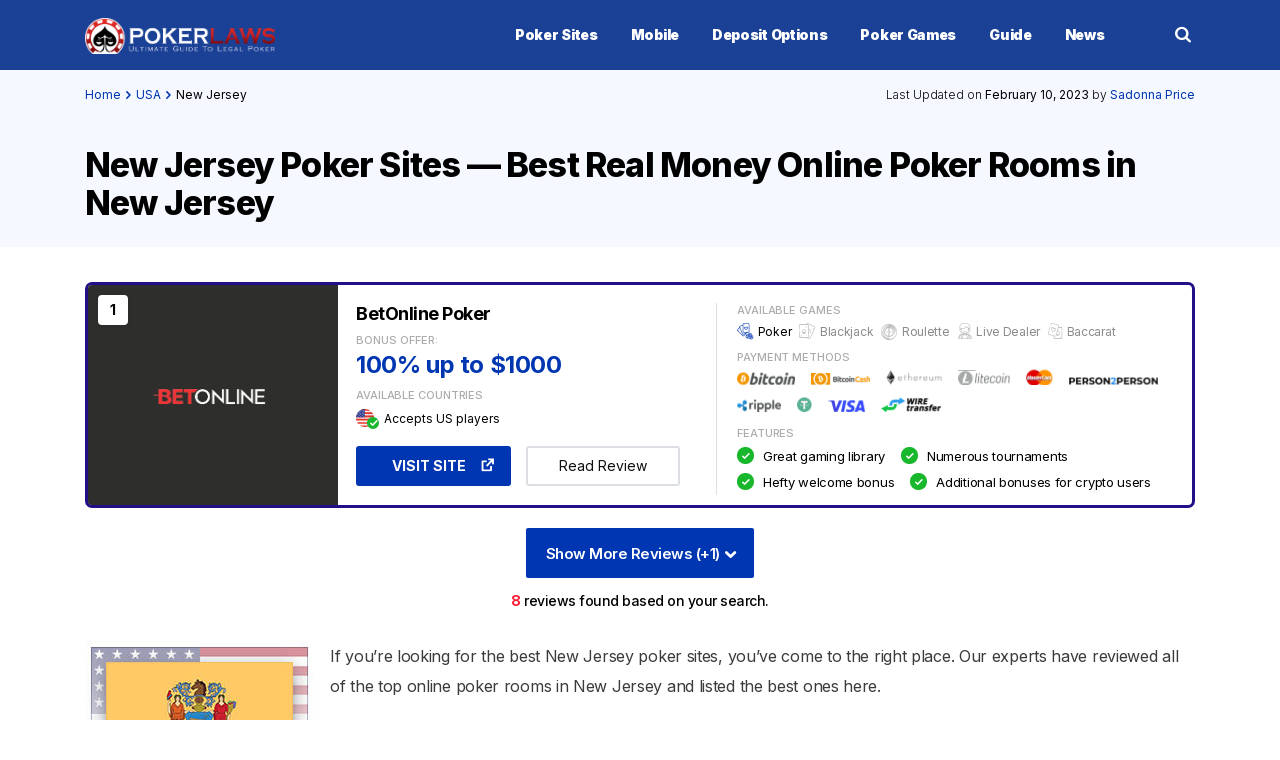

--- FILE ---
content_type: text/html; charset=UTF-8
request_url: https://www.pokerlaws.org/united-states/new-jersey/
body_size: 26539
content:
<!DOCTYPE html>
<html lang="en">
<head>
    <meta charset="UTF-8">
    <meta http-equiv="X-UA-Compatible" content="IE=edge,chrome=1">
    <meta name="viewport" content="width=device-width, initial-scale=1.0">
    <meta name='robots' content='index, follow, max-image-preview:large, max-snippet:-1, max-video-preview:-1' />

	<!-- This site is optimized with the Yoast SEO plugin v23.4 - https://yoast.com/wordpress/plugins/seo/ -->
	<title>New Jersey Poker Sites — Best Real Money Online Poker Rooms in New Jersey</title>
	<meta name="description" content="Looking for the best New Jersey Poker Sites? We have all the information you need to find the right room for you. Click here to know them!" />
	<link rel="canonical" href="https://www.pokerlaws.org/united-states/new-jersey/" />
	<meta property="og:locale" content="en_US" />
	<meta property="og:type" content="article" />
	<meta property="og:title" content="New Jersey Poker Sites — Best Real Money Online Poker Rooms in New Jersey" />
	<meta property="og:description" content="Looking for the best New Jersey Poker Sites? We have all the information you need to find the right room for you. Click here to know them!" />
	<meta property="og:url" content="https://www.pokerlaws.org/united-states/new-jersey/" />
	<meta property="og:site_name" content="PokerLaws.Org" />
	<meta property="article:modified_time" content="2023-02-10T17:04:41+00:00" />
	<meta property="og:image" content="https://static.pokerlaws.org/images/banners/us-states/new-jersey.jpg" />
	<meta name="twitter:card" content="summary_large_image" />
	<meta name="twitter:label1" content="Est. reading time" />
	<meta name="twitter:data1" content="5 minutes" />
	<script type="application/ld+json" class="yoast-schema-graph">{"@context":"https://schema.org","@graph":[{"@type":"WebPage","@id":"https://www.pokerlaws.org/united-states/new-jersey/","url":"https://www.pokerlaws.org/united-states/new-jersey/","name":"New Jersey Poker Sites — Best Real Money Online Poker Rooms in New Jersey","isPartOf":{"@id":"https://www.pokerlaws.org/#website"},"primaryImageOfPage":{"@id":"https://www.pokerlaws.org/united-states/new-jersey/#primaryimage"},"image":{"@id":"https://www.pokerlaws.org/united-states/new-jersey/#primaryimage"},"thumbnailUrl":"https://static.pokerlaws.org/images/banners/us-states/new-jersey.jpg","datePublished":"2014-09-29T06:16:23+00:00","dateModified":"2023-02-10T17:04:41+00:00","description":"Looking for the best New Jersey Poker Sites? We have all the information you need to find the right room for you. Click here to know them!","breadcrumb":{"@id":"https://www.pokerlaws.org/united-states/new-jersey/#breadcrumb"},"inLanguage":"en-US","potentialAction":[{"@type":"ReadAction","target":["https://www.pokerlaws.org/united-states/new-jersey/"]}]},{"@type":"ImageObject","inLanguage":"en-US","@id":"https://www.pokerlaws.org/united-states/new-jersey/#primaryimage","url":"https://static.pokerlaws.org/images/banners/us-states/new-jersey.jpg","contentUrl":"https://static.pokerlaws.org/images/banners/us-states/new-jersey.jpg"},{"@type":"BreadcrumbList","@id":"https://www.pokerlaws.org/united-states/new-jersey/#breadcrumb","itemListElement":[{"@type":"ListItem","position":1,"name":"Home","item":"https://www.pokerlaws.org/"},{"@type":"ListItem","position":2,"name":"USA","item":"https://www.pokerlaws.org/united-states/"},{"@type":"ListItem","position":3,"name":"New Jersey"}]},{"@type":"WebSite","@id":"https://www.pokerlaws.org/#website","url":"https://www.pokerlaws.org/","name":"PokerLaws.Org","description":"","publisher":{"@id":"https://www.pokerlaws.org/#organization"},"potentialAction":[{"@type":"SearchAction","target":{"@type":"EntryPoint","urlTemplate":"https://www.pokerlaws.org/?s={search_term_string}"},"query-input":{"@type":"PropertyValueSpecification","valueRequired":true,"valueName":"search_term_string"}}],"inLanguage":"en-US"},{"@type":"Organization","@id":"https://www.pokerlaws.org/#organization","name":"PokerLaws.Org","url":"https://www.pokerlaws.org/","logo":{"@type":"ImageObject","inLanguage":"en-US","@id":"https://www.pokerlaws.org/#/schema/logo/image/","url":"https://www.pokerlaws.org/wp-content/uploads/2021/12/pokerlaws.png","contentUrl":"https://www.pokerlaws.org/wp-content/uploads/2021/12/pokerlaws.png","width":380,"height":250,"caption":"PokerLaws.Org"},"image":{"@id":"https://www.pokerlaws.org/#/schema/logo/image/"}}]}</script>
	<!-- / Yoast SEO plugin. -->


<link href='https://fonts.gstatic.com' crossorigin rel='preconnect' />
<link rel='stylesheet' id='wp-block-library-css' href='https://www.pokerlaws.org/wp-includes/css/dist/block-library/style.min.css?ver=6.6.2' type='text/css' media='all' />
<style id='classic-theme-styles-inline-css' type='text/css'>
/*! This file is auto-generated */
.wp-block-button__link{color:#fff;background-color:#32373c;border-radius:9999px;box-shadow:none;text-decoration:none;padding:calc(.667em + 2px) calc(1.333em + 2px);font-size:1.125em}.wp-block-file__button{background:#32373c;color:#fff;text-decoration:none}
</style>
<style id='global-styles-inline-css' type='text/css'>
:root{--wp--preset--aspect-ratio--square: 1;--wp--preset--aspect-ratio--4-3: 4/3;--wp--preset--aspect-ratio--3-4: 3/4;--wp--preset--aspect-ratio--3-2: 3/2;--wp--preset--aspect-ratio--2-3: 2/3;--wp--preset--aspect-ratio--16-9: 16/9;--wp--preset--aspect-ratio--9-16: 9/16;--wp--preset--color--black: #000000;--wp--preset--color--cyan-bluish-gray: #abb8c3;--wp--preset--color--white: #ffffff;--wp--preset--color--pale-pink: #f78da7;--wp--preset--color--vivid-red: #cf2e2e;--wp--preset--color--luminous-vivid-orange: #ff6900;--wp--preset--color--luminous-vivid-amber: #fcb900;--wp--preset--color--light-green-cyan: #7bdcb5;--wp--preset--color--vivid-green-cyan: #00d084;--wp--preset--color--pale-cyan-blue: #8ed1fc;--wp--preset--color--vivid-cyan-blue: #0693e3;--wp--preset--color--vivid-purple: #9b51e0;--wp--preset--gradient--vivid-cyan-blue-to-vivid-purple: linear-gradient(135deg,rgba(6,147,227,1) 0%,rgb(155,81,224) 100%);--wp--preset--gradient--light-green-cyan-to-vivid-green-cyan: linear-gradient(135deg,rgb(122,220,180) 0%,rgb(0,208,130) 100%);--wp--preset--gradient--luminous-vivid-amber-to-luminous-vivid-orange: linear-gradient(135deg,rgba(252,185,0,1) 0%,rgba(255,105,0,1) 100%);--wp--preset--gradient--luminous-vivid-orange-to-vivid-red: linear-gradient(135deg,rgba(255,105,0,1) 0%,rgb(207,46,46) 100%);--wp--preset--gradient--very-light-gray-to-cyan-bluish-gray: linear-gradient(135deg,rgb(238,238,238) 0%,rgb(169,184,195) 100%);--wp--preset--gradient--cool-to-warm-spectrum: linear-gradient(135deg,rgb(74,234,220) 0%,rgb(151,120,209) 20%,rgb(207,42,186) 40%,rgb(238,44,130) 60%,rgb(251,105,98) 80%,rgb(254,248,76) 100%);--wp--preset--gradient--blush-light-purple: linear-gradient(135deg,rgb(255,206,236) 0%,rgb(152,150,240) 100%);--wp--preset--gradient--blush-bordeaux: linear-gradient(135deg,rgb(254,205,165) 0%,rgb(254,45,45) 50%,rgb(107,0,62) 100%);--wp--preset--gradient--luminous-dusk: linear-gradient(135deg,rgb(255,203,112) 0%,rgb(199,81,192) 50%,rgb(65,88,208) 100%);--wp--preset--gradient--pale-ocean: linear-gradient(135deg,rgb(255,245,203) 0%,rgb(182,227,212) 50%,rgb(51,167,181) 100%);--wp--preset--gradient--electric-grass: linear-gradient(135deg,rgb(202,248,128) 0%,rgb(113,206,126) 100%);--wp--preset--gradient--midnight: linear-gradient(135deg,rgb(2,3,129) 0%,rgb(40,116,252) 100%);--wp--preset--font-size--small: 13px;--wp--preset--font-size--medium: 20px;--wp--preset--font-size--large: 36px;--wp--preset--font-size--x-large: 42px;--wp--preset--spacing--20: 0.44rem;--wp--preset--spacing--30: 0.67rem;--wp--preset--spacing--40: 1rem;--wp--preset--spacing--50: 1.5rem;--wp--preset--spacing--60: 2.25rem;--wp--preset--spacing--70: 3.38rem;--wp--preset--spacing--80: 5.06rem;--wp--preset--shadow--natural: 6px 6px 9px rgba(0, 0, 0, 0.2);--wp--preset--shadow--deep: 12px 12px 50px rgba(0, 0, 0, 0.4);--wp--preset--shadow--sharp: 6px 6px 0px rgba(0, 0, 0, 0.2);--wp--preset--shadow--outlined: 6px 6px 0px -3px rgba(255, 255, 255, 1), 6px 6px rgba(0, 0, 0, 1);--wp--preset--shadow--crisp: 6px 6px 0px rgba(0, 0, 0, 1);}:where(.is-layout-flex){gap: 0.5em;}:where(.is-layout-grid){gap: 0.5em;}body .is-layout-flex{display: flex;}.is-layout-flex{flex-wrap: wrap;align-items: center;}.is-layout-flex > :is(*, div){margin: 0;}body .is-layout-grid{display: grid;}.is-layout-grid > :is(*, div){margin: 0;}:where(.wp-block-columns.is-layout-flex){gap: 2em;}:where(.wp-block-columns.is-layout-grid){gap: 2em;}:where(.wp-block-post-template.is-layout-flex){gap: 1.25em;}:where(.wp-block-post-template.is-layout-grid){gap: 1.25em;}.has-black-color{color: var(--wp--preset--color--black) !important;}.has-cyan-bluish-gray-color{color: var(--wp--preset--color--cyan-bluish-gray) !important;}.has-white-color{color: var(--wp--preset--color--white) !important;}.has-pale-pink-color{color: var(--wp--preset--color--pale-pink) !important;}.has-vivid-red-color{color: var(--wp--preset--color--vivid-red) !important;}.has-luminous-vivid-orange-color{color: var(--wp--preset--color--luminous-vivid-orange) !important;}.has-luminous-vivid-amber-color{color: var(--wp--preset--color--luminous-vivid-amber) !important;}.has-light-green-cyan-color{color: var(--wp--preset--color--light-green-cyan) !important;}.has-vivid-green-cyan-color{color: var(--wp--preset--color--vivid-green-cyan) !important;}.has-pale-cyan-blue-color{color: var(--wp--preset--color--pale-cyan-blue) !important;}.has-vivid-cyan-blue-color{color: var(--wp--preset--color--vivid-cyan-blue) !important;}.has-vivid-purple-color{color: var(--wp--preset--color--vivid-purple) !important;}.has-black-background-color{background-color: var(--wp--preset--color--black) !important;}.has-cyan-bluish-gray-background-color{background-color: var(--wp--preset--color--cyan-bluish-gray) !important;}.has-white-background-color{background-color: var(--wp--preset--color--white) !important;}.has-pale-pink-background-color{background-color: var(--wp--preset--color--pale-pink) !important;}.has-vivid-red-background-color{background-color: var(--wp--preset--color--vivid-red) !important;}.has-luminous-vivid-orange-background-color{background-color: var(--wp--preset--color--luminous-vivid-orange) !important;}.has-luminous-vivid-amber-background-color{background-color: var(--wp--preset--color--luminous-vivid-amber) !important;}.has-light-green-cyan-background-color{background-color: var(--wp--preset--color--light-green-cyan) !important;}.has-vivid-green-cyan-background-color{background-color: var(--wp--preset--color--vivid-green-cyan) !important;}.has-pale-cyan-blue-background-color{background-color: var(--wp--preset--color--pale-cyan-blue) !important;}.has-vivid-cyan-blue-background-color{background-color: var(--wp--preset--color--vivid-cyan-blue) !important;}.has-vivid-purple-background-color{background-color: var(--wp--preset--color--vivid-purple) !important;}.has-black-border-color{border-color: var(--wp--preset--color--black) !important;}.has-cyan-bluish-gray-border-color{border-color: var(--wp--preset--color--cyan-bluish-gray) !important;}.has-white-border-color{border-color: var(--wp--preset--color--white) !important;}.has-pale-pink-border-color{border-color: var(--wp--preset--color--pale-pink) !important;}.has-vivid-red-border-color{border-color: var(--wp--preset--color--vivid-red) !important;}.has-luminous-vivid-orange-border-color{border-color: var(--wp--preset--color--luminous-vivid-orange) !important;}.has-luminous-vivid-amber-border-color{border-color: var(--wp--preset--color--luminous-vivid-amber) !important;}.has-light-green-cyan-border-color{border-color: var(--wp--preset--color--light-green-cyan) !important;}.has-vivid-green-cyan-border-color{border-color: var(--wp--preset--color--vivid-green-cyan) !important;}.has-pale-cyan-blue-border-color{border-color: var(--wp--preset--color--pale-cyan-blue) !important;}.has-vivid-cyan-blue-border-color{border-color: var(--wp--preset--color--vivid-cyan-blue) !important;}.has-vivid-purple-border-color{border-color: var(--wp--preset--color--vivid-purple) !important;}.has-vivid-cyan-blue-to-vivid-purple-gradient-background{background: var(--wp--preset--gradient--vivid-cyan-blue-to-vivid-purple) !important;}.has-light-green-cyan-to-vivid-green-cyan-gradient-background{background: var(--wp--preset--gradient--light-green-cyan-to-vivid-green-cyan) !important;}.has-luminous-vivid-amber-to-luminous-vivid-orange-gradient-background{background: var(--wp--preset--gradient--luminous-vivid-amber-to-luminous-vivid-orange) !important;}.has-luminous-vivid-orange-to-vivid-red-gradient-background{background: var(--wp--preset--gradient--luminous-vivid-orange-to-vivid-red) !important;}.has-very-light-gray-to-cyan-bluish-gray-gradient-background{background: var(--wp--preset--gradient--very-light-gray-to-cyan-bluish-gray) !important;}.has-cool-to-warm-spectrum-gradient-background{background: var(--wp--preset--gradient--cool-to-warm-spectrum) !important;}.has-blush-light-purple-gradient-background{background: var(--wp--preset--gradient--blush-light-purple) !important;}.has-blush-bordeaux-gradient-background{background: var(--wp--preset--gradient--blush-bordeaux) !important;}.has-luminous-dusk-gradient-background{background: var(--wp--preset--gradient--luminous-dusk) !important;}.has-pale-ocean-gradient-background{background: var(--wp--preset--gradient--pale-ocean) !important;}.has-electric-grass-gradient-background{background: var(--wp--preset--gradient--electric-grass) !important;}.has-midnight-gradient-background{background: var(--wp--preset--gradient--midnight) !important;}.has-small-font-size{font-size: var(--wp--preset--font-size--small) !important;}.has-medium-font-size{font-size: var(--wp--preset--font-size--medium) !important;}.has-large-font-size{font-size: var(--wp--preset--font-size--large) !important;}.has-x-large-font-size{font-size: var(--wp--preset--font-size--x-large) !important;}
:where(.wp-block-post-template.is-layout-flex){gap: 1.25em;}:where(.wp-block-post-template.is-layout-grid){gap: 1.25em;}
:where(.wp-block-columns.is-layout-flex){gap: 2em;}:where(.wp-block-columns.is-layout-grid){gap: 2em;}
:root :where(.wp-block-pullquote){font-size: 1.5em;line-height: 1.6;}
</style>
<link rel='stylesheet' id='pokerlaws-theme-normalize-css-css' href='https://www.pokerlaws.org/wp-content/themes/pokerlaws-theme/css/normalize.css?ver=1637878181' type='text/css' media='all' />
<link rel='stylesheet' id='pokerlaws-theme-fonts-css-css' href='https://www.pokerlaws.org/wp-content/themes/pokerlaws-theme/css/fonts.css?ver=1637878181' type='text/css' media='all' />
<link rel='stylesheet' id='pokerlaws-theme-grid-css-css' href='https://www.pokerlaws.org/wp-content/themes/pokerlaws-theme/css/grid.css?ver=1637878181' type='text/css' media='all' />
<link rel='stylesheet' id='pokerlaws-theme-main-unmin-css-css' href='https://www.pokerlaws.org/wp-content/themes/pokerlaws-theme/css/main.unmin.css?ver=1712921611' type='text/css' media='all' />
<style id='rocket-lazyload-inline-css' type='text/css'>
.rll-youtube-player{position:relative;padding-bottom:56.23%;height:0;overflow:hidden;max-width:100%;}.rll-youtube-player:focus-within{outline: 2px solid currentColor;outline-offset: 5px;}.rll-youtube-player iframe{position:absolute;top:0;left:0;width:100%;height:100%;z-index:100;background:0 0}.rll-youtube-player img{bottom:0;display:block;left:0;margin:auto;max-width:100%;width:100%;position:absolute;right:0;top:0;border:none;height:auto;-webkit-transition:.4s all;-moz-transition:.4s all;transition:.4s all}.rll-youtube-player img:hover{-webkit-filter:brightness(75%)}.rll-youtube-player .play{height:100%;width:100%;left:0;top:0;position:absolute;background:url(https://www.pokerlaws.org/wp-content/plugins/wp-rocket/assets/img/youtube.png) no-repeat center;background-color: transparent !important;cursor:pointer;border:none;}
</style>
<script type="text/javascript" src="https://www.pokerlaws.org/wp-includes/js/jquery/jquery.min.js?ver=3.7.1" id="jquery-core-js"></script>
<script type="text/javascript" src="https://www.pokerlaws.org/wp-includes/js/jquery/jquery-migrate.min.js?ver=3.4.1" id="jquery-migrate-js"></script>
<link rel="https://api.w.org/" href="https://www.pokerlaws.org/wp-json/" /><link rel="alternate" title="JSON" type="application/json" href="https://www.pokerlaws.org/wp-json/wp/v2/pages/655" /><link rel="EditURI" type="application/rsd+xml" title="RSD" href="https://www.pokerlaws.org/xmlrpc.php?rsd" />
<meta name="generator" content="WordPress 6.6.2" />
<link rel='shortlink' href='https://www.pokerlaws.org/?p=655' />
<link rel="alternate" title="oEmbed (JSON)" type="application/json+oembed" href="https://www.pokerlaws.org/wp-json/oembed/1.0/embed?url=https%3A%2F%2Fwww.pokerlaws.org%2Funited-states%2Fnew-jersey%2F" />
<link rel="alternate" title="oEmbed (XML)" type="text/xml+oembed" href="https://www.pokerlaws.org/wp-json/oembed/1.0/embed?url=https%3A%2F%2Fwww.pokerlaws.org%2Funited-states%2Fnew-jersey%2F&#038;format=xml" />
    <script>
        var THEME_URL = 'https://www.pokerlaws.org/wp-content/themes/pokerlaws-theme';
        var AJAX_URL = 'https://www.pokerlaws.org/wp-admin/admin-ajax.php';
        var SEARCH_URL = 'https://www.pokerlaws.org/search';
    </script>
    <noscript><style id="rocket-lazyload-nojs-css">.rll-youtube-player, [data-lazy-src]{display:none !important;}</style></noscript>    <link rel="shortcut icon" href="https://static.pokerlaws.org/images/misc/favicon.png" />
    <meta property="og:locale" content="en_US" />
    <link rel="stylesheet" type="text/css" href="https://fonts.googleapis.com/css2?family=Inter:wght@300;400;500;600;700;800;900&display=swap" media="screen">
    <!-- Google -->
    <link rel="dns-prefetch" href="//fonts.googleapis.com">
    <link rel="preconnect" href="//fonts.googleapis.com">
    <link rel="dns-prefetch" href="//fonts.gstatic.com">
    <link rel="preconnect" href="//fonts.gstatic.com" crossorigin>
    <link rel="preconnect" href="//ajax.googleapis.com">
    <!-- Cloudflare CDN -->
    <link rel="dns-prefetch" href="//cdnjs.cloudflare.com">
</head>
<body class="">
<header>
	<div class="navigation">
		<div class="container navigation__inner">
            <div class="logo">
                <a href="https://www.pokerlaws.org" aria-label="PokerLaws">
                    <i></i>
                </a>
            </div>
            <nav>
                <ul>
                    <li class="header-menu-item" id="menu-pokersites"><a role="button">Poker Sites</a></li>
                    <li class="header-menu-item" id="menu-mobile"><a href="https://www.pokerlaws.org/mobile/">Mobile</a></li>
                    <li class="header-menu-item" id="menu-deposits"><a href="https://www.pokerlaws.org/deposit-options/">Deposit Options</a></li>
                    <li class="header-menu-item" id="menu-games"><a href="https://www.pokerlaws.org/poker-games/">Poker Games</a></li>
                    <li class="header-menu-item" id="menu-guide"><a role="button">Guide</a></li>
                    <li class="header-menu-item" id="menu-news"><a href="https://www.pokerlaws.org/news/">News</a></li>
                </ul>
            </nav>
			<div class="quick-nav">
				<ul>
					<li><a href="https://www.pokerlaws.org/mobile">Mobile Poker</a></li>
					<li><a href="https://www.pokerlaws.org/poker-games">Games</a></li>
				</ul>
			</div>
            <div class="navigation__btns">
                <div class="search">
                    <div class="icon"><i></i></div>
                    <div class="toggle">
                        <form method="get" action="https://www.pokerlaws.org">
                            <input type="search" aria-label="search" name="s" placeholder="Search...">
                            <span class="close"></span>
                            <meta content="https://www.pokerlaws.org?s={s}" itemprop="target">
                        </form>
                    </div>
                </div>
                <div class="hamburger"></div>
            </div>
		</div>
	</div>
	
	<div class="dropdown">
		<div class="close"></div>
		<div class="header-dropdown-menu-item item" id="toggle-menu-pokersites">
			<div class="container">
				<div class="row">
					<div class="col-md-3">
						<span class="head">Most Popular</span>
						<ul>
							<li><a href="/best-online-poker-sites/">Best Online Poker Sites</a></li>
							<li><a href="/real-money-poker-sites/">Real Money Poker</a></li>
							<li><a href="/best-free-poker-sites">Free Poker</a></li>
						</ul>
					</div>		
					
					<div class="col-md-3">
						<span class="head">Poker Around The World</span>
						<ul>
							<li><a href="/africa/">Africa</a></li>							
							<li><a href="/asia/">Asia</a></li>
							<li><a href="/australia/">Australia</a></li>
							<li><a href="/canada/">Canada</a></li>
						</ul>
					</div>
					
					<div class="col-md-3">
						<ul>
							<li><a href="/central-and-south-america/">Central and South America</a></li>
							<li><a href="/europe/">Europe</a></li>
							<li><a href="/united-states/">USA</a></li>				
						</ul>
					</div>
					
				</div>
			</div>
		</div>
		
		<div class="header-dropdown-menu-item item" id="toggle-menu-mobile">
			<div class="container">
				<div class="row">
					<div class="col-md-3">
						<span class="head">Poker On The Go</span>
						<ul>
							<li><a href="/mobile/android/">Android</a></li>
						</ul>
					</div>
					<div class="col-md-3">
						<span class="head"></span>
						<ul>
							<li></li>
							<li><a href="/mobile/ipad/">iPad</a></li>
							<li><a href="/mobile/iphone/">iPhone</a></li>
						</ul>
					</div>
					<div class="col-md-3">
						<span class="head"></span>
						<ul>
							<li></li>
							<li><a href="/mobile/windows-phone/">Windows Phone</a></li>
						</ul>
					</div>
					<div class="col-md-3">
						<span class="head"></span>
						<ul>
							<li></li>
							<li><a href="/mobile/tablet/">Tablets</a></li>
						</ul>
					</div>
					
				</div>
			</div>
		</div>
		
							
				
		
		<div class="header-dropdown-menu-item item" id="toggle-menu-deposits">
			<div class="container">
				<div class="row">
					<div class="col-md-3">
						<span class="head">Banking Methods</span>
						<ul>
							<li><a href="/deposit-options/click2pay/">Click2Pay</a></li>
							<li><a href="/deposit-options/credit-card/">Credit Card</a></li>							
							<li><a href="/deposit-options/ecopayz/">EcoPayz</a></li>
						</ul>
					</div>
					
					<div class="col-md-3">
						<ul>
							<li><a href="/deposit-options/luxon-pay/">Luxon Pay</a></li>
							<li><a href="/deposit-options/mastercard/">Mastercard</a></li>
							<li><a href="/deposit-options/neteller/">Neteller</a></li>		
						</ul>
					</div>
									
					<div class="col-md-3">
						<ul>
							<li><a href="/deposit-options/pix/">Pix</a></li>
							<li><a href="/deposit-options/skrill/">Skrill</a></li>
							<li><a href="/deposit-options/visa/">VISA</a></li>					
						</ul>
					</div>
					
					<div class="col-md-3">
						<span class="head">Cryptocurencies</span>
						<ul>
							<li><a href="/deposit-options/bitcoin/">Bitcoin</a></li>
						</ul>
					</div>
					
				</div>
			</div>
		</div>
		
		<div class="header-dropdown-menu-item item" id="toggle-menu-games">
			<div class="container">
				<div class="row">
					<div class="col-md-3">
						<span class="head">Popular</span>
						<ul>
							<li><a href="/poker-games/texas-holdem/">Texas Hold'em</a></li>
							<li><a href="/poker-games/omaha-poker/">Omaha</a></li>
							<li><a href="/poker-games/pai-gow/">Pai Gow</a></li>
							<li><a href="/poker-games/razz/">Razz</a></li>
							<li><a href="/https://www.pokerlaws.org/poker-games/seven-card-stud/">Seven Card Stud</a></li>
						</ul>
					</div>
					<div class="col-md-3">
						<span class="head">Other Games</span>
						<ul>
							<li><a href="/poker-games/badugi/">Badugi</a></li>
							<li><a href="/poker-games/five-card-draw/">Five Card Draw</a></li>
							<li><a href="/poker-games/horse/">H.O.R.S.E</a></li>
							<li><a href="/poker-games/mississippi-stud-poker/">Mississippi Stud</a></li>
							<li><a href="/poker-games/three-card-poker/">Three Card Poker</a></li>
						</ul>
					</div>
					<div class="col-md-3">
						<span class="head">How To Play</span>
						<ul>
							<li><a href="/poker-games/texas-holdem/how-to-play/">Texas Hold'em</a></li>  
						</ul>
					</div>
					
				</div>
			</div>
		</div>
		
		<div class="header-dropdown-menu-item item" id="toggle-menu-guide">
			<div class="container">
				<div class="row">
					<div class="col-md-3">
						<span class="head">Popular</span>
						<ul>
							<li><a href="/online-poker-bonuses/">Poker Bonuses</a></li>
							<li><a href="/poker-room-reviews/">Reviews</a></li>
						</ul>
					</div>
					<div class="col-md-3">
						<span class="head">Help and Advice</span>
						<ul>
							<li><a href="/biggest-poker-sites/">Biggest Poker Sites</a></li>
							<li><a href="/easiest-poker-sites/">Easiest Poker Sites</a></li>
							<li><a href="/best-bad-beat-jackpot-sites/">Bad Beat Jackpots</a></li>
							<li><a href="/sites-similar-to-facebook-poker/">Sites Similar To Facebook Poker</a></li>
						</ul>
					</div>

					<div class="col-md-3">
						<span class="head"></span>
						<ul>
							<li><a href="/best-no-download-poker-sites/">Best No Dowload Poker Sites</a></li>
							<li><a href="/best-poker-software/">Poker Software</a></li>
							<li><a href="/best-online-poker-tournament-sites/">Online Poker Tournaments</a></li>
						</ul>
					</div>

					<div class="col-md-3">
						<span class="head">Others</span>
						<ul>
							<li><a href="/blog">Blog</a></li>
							<li><a href="/about-us">About Us</a></li>
							<li><a href="/privacy-policy">Privacy Policy</a></li>
						    <li><a href="/contact-us">Contact Us</a></li>
						</ul>
					</div>
				
				</div>
			</div>
		</div>
		
	</div>
	<div class="mobile-menu">
		<div class="nav">
			<div class="close"></div>
			<div class="logo">
				<svg xmlns="http://www.w3.org/2000/svg" width="150" height="28" viewBox="0 0 190 28">
				  <g fill="none" fill-rule="evenodd">
				    <g font-family="Inter-ExtraBold, Inter" font-size="20" font-weight="700" letter-spacing="-.529" transform="translate(34 3)">
				      <text fill="#FFF">
				        <tspan x="0" y="19">Poker</tspan>
				      </text>
				      <text fill="#FF2D44">
				        <tspan x="77" y="19">LAWS</tspan>
				      </text>
				    </g>
				    <g fill="#FFF" fill-rule="nonzero">
				      <path d="M25.4331328 14.8217344C25.2433672 17.3033438 24.2811406 19.628 22.6667656 21.5046563L24.4805313 23.3184219C26.5896641 20.9523672 27.8183281 17.9861719 27.9999453 14.8217344L25.4331328 14.8217344zM25.4445078 13.1782656L28 13.1782656C27.8183281 10.0138281 26.5897188 7.04763281 24.4805859 4.68157813L22.6721797 6.48998438C24.3204609 8.36948438 25.2851484 10.6967656 25.4445078 13.1782656zM13.1782656 2.55603906L13.1782656 0C10.0138281.181671875 7.04763281 1.41028125 4.68157813 3.51941406L6.48992969 5.32776563C8.36932031 3.67964844 10.6969297 2.71545313 13.1782656 2.55603906zM14.0482891 8.02320313C14.0319922 8.02303906 14.0154766 8.02303906 13.9992344 8.02303906 10.7258047 8.02303906 8.04967187 10.6724297 8.02314844 13.9517109 7.99657031 17.2473438 10.6560781 19.9502188 13.9516563 19.9768516 13.9679531 19.9770156 13.9844688 19.9770156 14.0007109 19.9770156 17.2741406 19.9770156 19.9502734 17.327625 19.9767969 14.0483438 20.0034297 10.7526563 17.3439219 8.04983594 14.0482891 8.02320313zM13.9886206 16.5061728L14.4574478 17.6307531C14.1477685 17.5708297 13.8294727 17.5708297 13.5197934 17.6307531L13.5197934 17.6307531 13.9886206 16.5061728zM13.9868058 10.5L16.9048552 13.4164506C17.6621966 14.176235 17.6658433 15.4043717 16.9130272 16.1686401 16.1602111 16.9329085 14.9321593 16.9478033 14.161028 16.2020185 14.1228686 16.1649823 14.0723906 16.1433203 14.0192564 16.141179L14.0192564 16.141179 13.9993366 16.1404012C13.975919 16.1399119 13.9525753 16.1431946 13.9302008 16.1501235L13.9302008 16.1501235C13.9158538 16.1544277 13.9088574 16.1571398 13.902028 16.1602346 13.8948478 16.1634578 13.8878385 16.1670489 13.881028 16.1709938L13.8758752 16.1738457C13.858874 16.1846783 13.8477719 16.1936961 13.8376453 16.2037469 13.3436947 16.6976435 12.6237749 16.8905032 11.9490727 16.7096777 11.2743705 16.5288523 10.7473892 16.0018133 10.5666375 15.3270913 10.3858859 14.6523693 10.5788243 13.9324706 11.0727749 13.4385741L11.0727749 13.4385741 13.9868058 10.5zM21.5046563 5.33323438L23.3184219 3.51946875C20.9523672 1.41028125 17.9861719.181671875 14.8217344 1.42108547e-14L14.8217344 2.56686719C17.3033984 2.7566875 19.6280547 3.71885938 21.5046563 5.33323438zM6.49534375 22.6667656L4.68157813 24.4805313C7.04763281 26.5896641 10.0138281 27.8183281 13.1782656 27.9999453L13.1782656 25.4330781C10.6966016 25.2433672 8.372 24.2811406 6.49534375 22.6667656z"/>
				      <path d="M21.0159688 7.02400781C19.1443438 5.1638125 16.6501016 4.12759375 13.9927813 4.10610156 13.9661484 4.10582813 13.9391328 4.10582813 13.9125 4.10582813 11.3139141 4.10582813 8.87058594 5.12596875 7.02400781 6.98403125 5.1638125 8.85565625 4.12759375 11.3498438 4.10610156 14.0072188 4.06246094 19.4142813 8.50401563 23.8494375 14.0072188 23.8938984 14.0338516 23.8941719 14.0609219 23.8941719 14.0875 23.8941719 16.6860859 23.8941719 19.1294141 22.8740313 20.9759922 21.0159688 22.8361875 19.1443438 23.8724063 16.6501563 23.8938984 13.9927813 23.9150625 11.3644453 22.8930625 8.8895625 21.0159688 7.02400781zM19.3447734 19.4318906C17.9088984 20.8446875 16.0136484 21.6204844 14.0016953 21.6204844 13.9806406 21.6204844 13.9595312 21.6204844 13.9384219 21.6202109 11.9030078 21.6038047 9.99572656 20.7956875 8.56810937 19.3447734 7.14049219 17.8938594 6.36332812 15.9738359 6.37978906 13.9384219 6.41353125 9.75761719 9.8258125 6.37951563 13.9990156 6.37951563 14.0200156 6.37951563 14.0405234 6.37951563 14.0615781 6.37978906 16.0969922 6.39619531 18.0042734 7.2043125 19.4318906 8.65522656 20.8595078 10.1061406 21.6366719 12.0261641 21.6202109 14.0615781 21.6038047 16.0969922 20.7956875 18.0042734 19.3447734 19.4318906L19.3447734 19.4318906zM14.8217344 25.4439609L14.8217344 28C17.9861719 27.8183828 20.9523672 26.5897188 23.3184219 24.4805859L21.5100703 22.6722344C19.6306797 24.3203516 17.303125 25.2845469 14.8217344 25.4439609L14.8217344 25.4439609zM5.33323438 6.49534375L3.51941406 4.68157813C1.41028125 7.04763281.181671875 10.0138281 0 13.1782656L2.56686719 13.1782656C2.7566875 10.6966016 3.71885938 8.372 5.33323438 6.49534375zM2.55549219 14.8217344L0 14.8217344C.181617188 17.9861719 1.41028125 20.9523672 3.51941406 23.3184219L5.32782031 21.5100156C3.67959375 19.6305703 2.71485156 17.3032344 2.55549219 14.8217344z"/>
				    </g>
				    <text fill="#FFF" font-family="Inter-SemiBold, Inter" font-size="16" font-weight="500" letter-spacing="-.423">
				      <tspan x="154" y="22">.com</tspan>
				    </text>
				  </g>
				</svg>
			</div>
			<ul>
				<li>
					<span>Poker Sites</span>

				</li>
				<li>
					<span>Most Popular</span>
					<ul>
					<li><a href="/best-online-poker-sites/">Best Online Poker Sites</a></li>
					<li><a href="/real-money-poker-sites/">Real Money Poker</a></li>
					<li><a href="/best-free-poker-sites">Free Poker</a></li>
					</ul>

				<li>
					<span>Poker Around The World</span>
					<ul>
							<li><a href="/africa/">Africa</a></li>							
							<li><a href="/asia/">Asia</a></li>
							<li><a href="/australia/">Australia</a></li>
							<li><a href="/canada/">Canada</a></li>
							<li><a href="/central-and-south-america/">Central and South America</a></li>
							<li><a href="/europe/">Europe</a></li>
							<li><a href="/united-states/">USA</a></li>
					</ul>
				</li>
				<li>
					<a href="/mobile">Mobile<span></span></a>
					<ul>
						<li><a href="/mobile/android/">Android</a></li>
						<li><a href="/mobile/ipad/">ipad</a></li>
						<li><a href="/mobile/iphone/">iphone</a></li>
						<li><a href="/mobile/ipad/">Windows Phone</a></li>
						<li><a href="/mobile/tablet/">Tablets</a></li>
					</ul>
				</li>
				<li>
					<a href="/deposit-options/">Deposit Options<span></span></a>
					<ul>
							<li><a href="/deposit-options/click2pay/">Click2Pay</a></li>
							<li><a href="/deposit-options/credit-card/">Credit Card</a></li>	
							<li><a href="/deposit-options/bitcoin/">Bitcoin</a></li>	
							<li><a href="/deposit-options/ecopayz/">EcoPayz</a></li>
							<li><a href="/deposit-options/luxon-pay/">Luxon Pay</a></li>
							<li><a href="/deposit-options/mastercard/">Mastercard</a></li>
							<li><a href="/deposit-options/neteller/">Neteller</a></li>
							<li><a href="/deposit-options/pix/">Pix</a></li>
							<li><a href="/deposit-options/skrill/">Skrill</a></li>
							<li><a href="/deposit-options/visa/">VISA</a></li>	
					</ul>
				</li>
				<li>
					<a href="https://www.pokerlaws.orggames">Games<span></span></a>
					<ul>
							<li><a href="/poker-games/texas-holdem/">Texas Hold'em</a></li>
							<li><a href="/poker-games/omaha-poker/">Omaha</a></li>
							<li><a href="/poker-games/pai-gow/">Pai Gow</a></li>
							<li><a href="/poker-games/razz/">Razz</a></li>
							<li><a href="/https://www.pokerlaws.org/poker-games/seven-card-stud/">Seven Card Stud</a></li>  
							<li><a href="/poker-games/badugi/">Badugi</a></li>
							<li><a href="/poker-games/five-card-draw/">Five Card Draw</a></li>
							<li><a href="/poker-games/horse/">H.O.R.S.E</a></li>
							<li><a href="/poker-games/mississippi-stud-poker/">Mississippi Stud</a></li>
							<li><a href="/poker-games/three-card-poker/">Three Card Poker</a></li>
					</ul>
				</li>
				
				<li>
					<span>Guide</span>
					<ul>
							<li><a href="/online-poker-bonuses/">Poker Bonuses</a></li>
							<li><a href="/poker-room-reviews/">Reviews</a></li>
					</ul>
				</li>
				<li>
					<span>Help and Advice</span>
					<ul>
							<li><a href="/biggest-poker-sites/">Biggest Poker Sites</a></li>
							<li><a href="/easiest-poker-sites/">Easiest Poker Sites</a></li>
							<li><a href="/best-bad-beat-jackpot-sites/">Bad Beat Jackpots</a></li>
							<li><a href="/sites-similar-to-facebook-poker/">Sites Similar To Facebook Poker</a></li>
							<li><a href="/best-no-download-poker-sites/">Best No Dowload Poker Sites</a></li>
							<li><a href="/best-poker-software/">Poker Software</a></li>
							<li><a href="/best-online-poker-tournament-sites/">Online Poker Tournaments</a></li>
					</ul>
				</li>
				<li>
					<span>Others</span>
					<ul>
							<li><a href="/blog">Blog</a></li>
							<li><a href="/about-us">About Us</a></li>
							<li><a href="/privacy-policy">Privacy Policy</a></li>
						 <li><a href="/contact-us">Contact Us</a></li>
					</ul>
				</li>
				<li>
					<a class="no-child" href="/news/">News</a>
				</li>
			</ul>
		</div>
		<div class="opacity"></div>
	</div>
</header>

    <main>
        <section class="page-hero">
            <div class="container">
                <div class="row">
                    <div class="col-12 col-lg-7">
                        <div class="breadcrumb">
							<ul class="breadcrumb"><li><a href="https://www.pokerlaws.org/" rel="v:url" property="v:title">Home</a></li><li><a href="https://www.pokerlaws.org/united-states/">USA</a></li><li class="current">New Jersey</li></ul><!-- .breadcrumbs -->							
                           
                        </div>
                    </div>

                    <div class="col-lg-5">
                        <div class="last-updated">
                                                            Last Updated on <b><time itemprop="dateModified" datetime="2023-02-10T17:04:41+00:00" pubdate="2023-02-10T17:04:41+00:00">February 10, 2023</time></b>
                                                        by <b><a href="https://www.pokerlaws.org/author/sadonna-price/" rel="author">Sadonna Price</a></b>
                        </div>
                    </div>

                    <div class="col-md-12">
                        <div class="heading">
                            <h1>New Jersey Poker Sites — Best Real Money Online Poker Rooms in New Jersey</h1>
                        </div>
                                            </div>

                </div>
            </div>
        </section>
            <section class="page-content">
                <div class="container">

                    <div class="row">
                        <div class="col-md-12">
                                                            <div id="brand_casinos" data-total="8"><div class="filter-items-active" style="display:none;">
                    <div class="js-active-filters cf"><b>Active filters:</b><div class="active-filter-groups">0</div>
                    <span class="filter-item-clear js-filter-item-clear"><span>Clear all filters</span></span></div>
                    </div><div class="brand-table"><div class="item">
				<div class="logo" style="background-color:#2e2e2c">
					<img src="https://static.pokerlaws.org/images/reviews/betonline-logo.jpg" alt="BetOnline Poker Logo">
					<span class="rank"></span>
				</div>
				<div class="casino">
					<h3>BetOnline Poker</h3>
					<div class="bonus">
						<span class="title">Bonus Offer:</span>
						<span class="offer">100% up to $1000</span>
					</div>
					<div class="available-countries">
						<span class="head">Available Countries</span>

						 <div class="player-acceptable accepted"><i class="flag usa"></i>Accepts US players</div></div><div class="cta">
						<a href="/go/betonline-poker/" class="btn play" rel="nofollow">Visit Site</a>
						<a href="https://www.pokerlaws.org/reviews/betonline-poker/" class="btn read">Read Review</a>
					</div>
				</div>
				<div class="details">
					<span class="more-info">More Info<i class="icon-down-open"></i></span>
					<div class="content">
						<div class="list games">
							<span class="head">Available Games</span>
							<ul>

								<li class="active"><i class="icon-game-videopoker"></i>Poker</li>
								<li class=""><i class="icon-game-blackjack"></i>Blackjack</li>
								<li class=""><i class="icon-game-roulette"></i>Roulette</li>
								<li class=""><i class="icon-game-livedealer"></i>Live Dealer</li>
								<li class=""><i class="icon-game-baccarat"></i>Baccarat</li>
							</ul>
						</div>
						<div class="list methods">
							<span class="head">Payment Methods</span>
							<div class="payment-methods">
								<ul>
								
										<li><i class="method bitcoin"></i></li>
										<li><i class="method bitcoin-cash"></i></li>
										<li><i class="method ethereum"></i></li>
										<li><i class="method litecoin"></i></li>
										<li><i class="method mastercard"></i></li>
										<li><i class="method person2person"></i></li>
										<li><i class="method ripple"></i></li>
										<li><i class="method tether"></i></li>
										<li><i class="method visa"></i></li>
										<li><i class="method wire-transfer"></i></li>
								</ul>
							</div>
						</div>
						<div class="list features">
							<span class="head">Features</span>
							<ul>
										<li>Great gaming library</li>
										<li>Numerous tournaments</li>
										<li>Hefty welcome bonus</li>
										<li>Additional bonuses for crypto users</li></ul>
						</div>
					</div>
				</div>
			</div></div><div class="load-more-btn" data-page="1" data-list="main" data-casinos="[1752,2838,1736,6564,945,5358,3520,1750]" data-limit="1" data-games="" data-payments="" data-devices=""><a href="#">Show More Reviews <span class="load-more-counter">(+1)</span></a></div><div class="casino-results-info">
                            <span class="results-text">
                                <span class="mobile-filter-counter">8</span> reviews found based on your search.
                            </span>
                        
                        <span class="js-filter-item-clear filter-item-clear">Clear all filters </span>    
                        </div></div>                            
                            <div class="wp-block-image">
<figure class="alignleft size-large"><img decoding="async" src="https://static.pokerlaws.org/images/banners/us-states/new-jersey.jpg" alt="New Jersey"/></figure></div>


<p>If you&#8217;re looking for the best New Jersey poker sites, you&#8217;ve come to the right place. Our experts have reviewed all of the top online poker rooms in New Jersey and listed the best ones here.</p>



<p>We also provide tips on how to choose the fitting room for you, as well as information on depositing and withdrawing money. </p>



<p>So whether you&#8217;re a beginner or a pro, we have everything you need to start playing online poker in New Jersey today!</p>



<h2 class="wp-block-heading"><strong>Is Online Poker Legal in New Jersey?</strong></h2>



<p>Online poker is a popular pastime in New Jersey, but its legality has long been a source of debate. <a href="https://www.pokerlaws.org/united-states/new-jersey/laws/" target="_blank" rel="noreferrer noopener">The state&#8217;s gambling laws</a> are relatively permissive, allowing for casino and online gambling, but online poker has always been a bit of a grey area. Recently, however, the state legislature took steps to clarify the legal status of online poker, passing a bill that explicitly permits online poker rooms to operate within the state.</p>



<p>So far, this has not led to any significant increase in the number of online poker rooms operating in New Jersey. Still, it has provided peace of mind for many players concerned about online poker&#8217;s legalities. It remains to be seen whether online poker will become more prevalent in New Jersey in the wake of this new law, but for now, it is at least transparent that online poker is legal in the state.</p>



<h2 class="wp-block-heading"><strong>Best Online Poker Sites in New Jersey</strong></h2>



<p>Regarding <a href="https://www.pokerlaws.org/united-states/" target="_blank" rel="noreferrer noopener">online poker in the United States</a>, New Jersey is one of the best states in the US. Several great online poker sites are available to players in the state, and each offers a different array of games and features. So, which location should you choose if you&#8217;re looking for the best online poker experience?</p>



<p>Well, that all depends on what you&#8217;re looking for. Some players prefer sites with a lot of traffic and offer a variety of games, while others prefer areas with lower traffic levels where they can get to know their opponents better. Finally, some players prefer to stick to one site because they like the software or the loyalty rewards program.</p>



<p>Whatever your preferences are, there&#8217;s sure to be an online poker site in New Jersey that&#8217;s perfect for you. So look around and see what&#8217;s on offer &#8211; you might find your new favorite place to play!</p>


<div id="brand_casinos" data-total="8"><div class="filter-items-active" style="display:none;">
                    <div class="js-active-filters cf"><b>Active filters:</b><div class="active-filter-groups">0</div>
                    <span class="filter-item-clear js-filter-item-clear"><span>Clear all filters</span></span></div>
                    </div><div class="brand-table"><div class="item">
				<div class="logo" style="background-color:#2e2e2c">
					<img decoding="async" src="https://static.pokerlaws.org/images/reviews/betonline-logo.jpg" alt="BetOnline Poker Logo">
					<span class="rank"></span>
				</div>
				<div class="casino">
					<h3>BetOnline Poker</h3>
					<div class="bonus">
						<span class="title">Bonus Offer:</span>
						<span class="offer">100% up to $1000</span>
					</div>
					<div class="available-countries">
						<span class="head">Available Countries</span>

						 <div class="player-acceptable accepted"><i class="flag usa"></i>Accepts US players</div></div><div class="cta">
						<a href="/go/betonline-poker/" class="btn play" rel="nofollow">Visit Site</a>
						<a href="https://www.pokerlaws.org/reviews/betonline-poker/" class="btn read">Read Review</a>
					</div>
				</div>
				<div class="details">
					<span class="more-info">More Info<i class="icon-down-open"></i></span>
					<div class="content">
						<div class="list games">
							<span class="head">Available Games</span>
							<ul>

								<li class="active"><i class="icon-game-videopoker"></i>Poker</li>
								<li class=""><i class="icon-game-blackjack"></i>Blackjack</li>
								<li class=""><i class="icon-game-roulette"></i>Roulette</li>
								<li class=""><i class="icon-game-livedealer"></i>Live Dealer</li>
								<li class=""><i class="icon-game-baccarat"></i>Baccarat</li>
							</ul>
						</div>
						<div class="list methods">
							<span class="head">Payment Methods</span>
							<div class="payment-methods">
								<ul>
								
										<li><i class="method bitcoin"></i></li>
										<li><i class="method bitcoin-cash"></i></li>
										<li><i class="method ethereum"></i></li>
										<li><i class="method litecoin"></i></li>
										<li><i class="method mastercard"></i></li>
										<li><i class="method person2person"></i></li>
										<li><i class="method ripple"></i></li>
										<li><i class="method tether"></i></li>
										<li><i class="method visa"></i></li>
										<li><i class="method wire-transfer"></i></li>
								</ul>
							</div>
						</div>
						<div class="list features">
							<span class="head">Features</span>
							<ul>
										<li>Great gaming library</li>
										<li>Numerous tournaments</li>
										<li>Hefty welcome bonus</li>
										<li>Additional bonuses for crypto users</li></ul>
						</div>
					</div>
				</div>
			</div><div class="item">
				<div class="logo" style="background-color:#333333">
					<img decoding="async" src="https://static.pokerlaws.org/images/reviews/ignition-poker-logo.jpg" alt="Ignition Poker  Logo">
					<span class="rank"></span>
				</div>
				<div class="casino">
					<h3>Ignition Poker </h3>
					<div class="bonus">
						<span class="title">Bonus Offer:</span>
						<span class="offer">150% up to $1500</span>
					</div>
					<div class="available-countries">
						<span class="head">Available Countries</span>

						 <div class="player-acceptable accepted"><i class="flag usa"></i>Accepts US players</div></div><div class="cta">
						<a href="/go/ignition-poker/" class="btn play" rel="nofollow">Visit Site</a>
						<a href="https://www.pokerlaws.org/reviews/ignition/" class="btn read">Read Review</a>
					</div>
				</div>
				<div class="details">
					<span class="more-info">More Info<i class="icon-down-open"></i></span>
					<div class="content">
						<div class="list games">
							<span class="head">Available Games</span>
							<ul>

								<li class="active"><i class="icon-game-videopoker"></i>Poker</li>
								<li class=""><i class="icon-game-blackjack"></i>Blackjack</li>
								<li class=""><i class="icon-game-roulette"></i>Roulette</li>
								<li class=""><i class="icon-game-livedealer"></i>Live Dealer</li>
								<li class=""><i class="icon-game-baccarat"></i>Baccarat</li>
							</ul>
						</div>
						<div class="list methods">
							<span class="head">Payment Methods</span>
							<div class="payment-methods">
								<ul>
								
										<li><i class="method amex"></i></li>
										<li><i class="method bitcoin"></i></li>
										<li><i class="method bitcoin-cash"></i></li>
										<li><i class="method mastercard"></i></li>
										<li><i class="method visa"></i></li>
								</ul>
							</div>
						</div>
						<div class="list features">
							<span class="head">Features</span>
							<ul>
										<li>A lucrative welcome bonus</li>
										<li>Plenty of regular promotions</li>
										<li>A great VIP scheme</li>
										<li>Accepts cryptocurrencies</li></ul>
						</div>
					</div>
				</div>
			</div><div class="item">
				<div class="logo" style="background-color:#1c1c1c">
					<img decoding="async" src="https://static.pokerlaws.org/images/reviews/everygame-poker-logo.jpg" alt="Everygame Poker Logo">
					<span class="rank"></span>
				</div>
				<div class="casino">
					<h3>Everygame Poker</h3>
					<div class="bonus">
						<span class="title">Bonus Offer:</span>
						<span class="offer">200% up to $1000</span>
					</div>
					<div class="available-countries">
						<span class="head">Available Countries</span>

						 <div class="player-acceptable accepted"><i class="flag usa"></i>Accepts US players</div></div><div class="cta">
						<a href="/go/everygame-poker" class="btn play" rel="nofollow">Visit Site</a>
						<a href="https://www.pokerlaws.org/reviews/everygame-poker/" class="btn read">Read Review</a>
					</div>
				</div>
				<div class="details">
					<span class="more-info">More Info<i class="icon-down-open"></i></span>
					<div class="content">
						<div class="list games">
							<span class="head">Available Games</span>
							<ul>

								<li class="active"><i class="icon-game-videopoker"></i>Poker</li>
								<li class=""><i class="icon-game-blackjack"></i>Blackjack</li>
								<li class=""><i class="icon-game-roulette"></i>Roulette</li>
								<li class=""><i class="icon-game-livedealer"></i>Live Dealer</li>
								<li class=""><i class="icon-game-baccarat"></i>Baccarat</li>
							</ul>
						</div>
						<div class="list methods">
							<span class="head">Payment Methods</span>
							<div class="payment-methods">
								<ul>
								
										<li><i class="method bitcoin"></i></li>
										<li><i class="method bitcoin-cash"></i></li>
										<li><i class="method ecopayz"></i></li>
										<li><i class="method litecoin"></i></li>
										<li><i class="method mastercard"></i></li>
										<li><i class="method neteller"></i></li>
										<li><i class="method skrill"></i></li>
										<li><i class="method visa"></i></li>
								</ul>
							</div>
						</div>
						<div class="list features">
							<span class="head">Features</span>
							<ul>
										<li>Host of cash games and tournaments</li>
										<li>Great welcome bonus</li>
										<li>Game variety</li>
										<li>Good loyalty program</li></ul>
						</div>
					</div>
				</div>
			</div></div><div class="load-more-btn" data-page="1" data-list="main" data-casinos="[1752,2838,1736,3520,1750,945,5358,6564]" data-limit="3" data-games="" data-payments="" data-devices=""><a href="#">Show More Reviews <span class="load-more-counter">(+3)</span></a></div><div class="casino-results-info">
                            <span class="results-text">
                                <span class="mobile-filter-counter">8</span> reviews found based on your search.
                            </span>
                        
                        <span class="js-filter-item-clear filter-item-clear">Clear all filters </span>    
                        </div></div>



<p><span style="border-radius: 2px; text-indent: 20px; width: auto; padding: 0px 4px 0px 0px; text-align: center; font: bold 11px/20px 'Helvetica Neue',Helvetica,sans-serif; color: #ffffff; background: #bd081c no-repeat scroll 3px 50% / 14px 14px; position: absolute; opacity: 1; z-index: 8675309; display: none; cursor: pointer; top: 44px; left: 20px;">Save</span></p>



<h2 class="wp-block-heading"><strong>How to Play Online Poker in New Jersey?</strong></h2>



<p>You need to know a few things about playing online poker in New Jersey.</p>



<ul class="wp-block-list">
<li>First, you must be physically located within the state borders to play.</li>



<li>Second, you must be 21 years of age or older.</li>



<li>And third, you&#8217;ll need to create an account at a licensed and regulated online poker site.</li>
</ul>



<p>Once you&#8217;ve met all of these requirements, you&#8217;re ready to start playing! So log in to your account, choose your game and stakes, and start playing. Various online poker games are available in New Jersey, so you&#8217;re sure to find one that&#8217;s right for you. Whether a seasoned pro or a complete novice, there&#8217;s a game for everyone.</p>



<h2 class="wp-block-heading"><strong>How to Choose the Best Online New Jersey Poker Site</strong></h2>



<p>Several online poker sites are operating in New Jersey, and each offers something slightly different. However, there are a few key factors that you should always look for when choosing an online poker site.</p>



<div id="box" class="num">

<div class="box-container">
<div class="box-num">
<div class="wrap">
<h3>Most Trusted and Licensed</h3>
<p><p><img decoding="async" class="alignright" src="https://static.pokerlaws.org/images/icons/security-and-trust.png" alt="Safety" width="150" height="150" />When choosing a New Jersey poker site, you should first remember to make sure that the site is licensed and regulated by the <a href="https://www.njoag.gov/about/divisions-and-offices/division-of-gaming-enforcement-home/">New Jersey Division of Gaming Enforcement</a>.</p>
<p><span style="font-weight: 400;">This ensures that the site is safe and secure for players. With so many poker sites to choose from, it can be tough to know where to start. But by keeping this thing in mind, you can be sure to find the New Jersey poker site that&#8217;s right for you.</span></p>
</p>
</div>
</div>
</div>
<div class="box-container">
<div class="box-num">
<div class="wrap">
<h3>US-friendly Banking Options</h3>
<p><p><img decoding="async" class="alignright" src="https://static.pokerlaws.org/images/icons/banking.png" alt="Banking" width="150" height="150" />New Jersey is one of the few states in the US with legal online poker. That means there are plenty of New Jersey poker sites to choose from. But how do you know which one is right for you?</p>
<p><span style="font-weight: 400;">One crucial factor to consider is banking options. You&#8217;ll want to ensure the New Jersey poker site you choose has banking options that are friendly to US players. Otherwise, you could face problems when making a deposit or withdrawing your winnings.</span></p>
<p><span style="font-weight: 400;">So take a look at each New Jersey poker site&#8217;s banking options before making your final decision. That way, you can be sure you&#8217;re choosing a New Jersey poker site that will meet your needs.</span></p>
</p>
</div>
</div>
</div>
<div class="box-container">
<div class="box-num">
<div class="wrap">
<h3>Safe and Secure</h3>
<p><p><img decoding="async" class="alignright" src="https://static.pokerlaws.org/images/icons/online-security.png" alt="Online Security" width="150" height="150" />When choosing a New Jersey poker site, it is essential to consider several factors, including safety and security. There are several ways to ensure that a New Jersey poker site is safe and secure.</p>
<ol>
<li style="font-weight: 400;" aria-level="1"><span style="font-weight: 400;">Check the site&#8217;s licensing information. All New Jersey poker sites must be approved by the state&#8217;s gaming commission to operate legally.</span></li>
<li style="font-weight: 400;" aria-level="1"><span style="font-weight: 400;">Another way to check the safety and security of a New Jersey poker site is to read customer reviews. Customer reviews can give you a good idea of what other players have experienced with a particular area and whether or not they would recommend it to others.</span></li>
<li style="font-weight: 400;" aria-level="1"><span style="font-weight: 400;">Finally, you can also contact customer support for more information about the safety and security of a New Jersey poker site.</span></li>
</ol>
<p><span style="font-weight: 400;">By taking the time to research your options, you can be sure to choose a New Jersey poker site that is safe and secure.</span></p>
</p>
</div>
</div>
</div>
<div class="box-container">
<div class="box-num">
<div class="wrap">
<h3>Fair Terms and Conditions</h3>
<p><p><img decoding="async" class="alignright" src="https://static.pokerlaws.org/images/icons/terms-and-conditions.png" alt="Terms and Conditions" width="150" height="150" />When choosing a New Jersey poker site, it&#8217;s essential to read the terms and conditions carefully to make sure you&#8217;re getting a fair deal. Some New Jersey poker sites have terms and conditions that favor the area over the player, so it&#8217;s essential to find a place with reasonable terms. You can also check out online reviews of New Jersey poker sites to see what other players have to say about the area you&#8217;re considering.</p>
</p>
</div>
</div>
</div>
<div class="box-container">
<div class="box-num">
<div class="wrap">
<h3>Promo and Bonuses</h3>
<p><p><img decoding="async" class="alignright" src="https://static.pokerlaws.org/images/icons/poker-bonus.png" alt="Poker Bonuses" width="150" height="150" />New Jersey has several different poker sites you can choose from, and each offers other Promo and Bonuses. It can be overwhelming to decide which New Jersey Poker Site is right for you.</p>
<p><span style="font-weight: 400;">Take a look at the different Promo and Bonuses each site offers. Some places offer more than others, and it&#8217;s essential to find one that suits your needs. New Jersey also has a few different poker games, so you&#8217;ll want to ensure that the site you choose offers the games you&#8217;re interested in playing.</span></p>
<p><span style="font-weight: 400;">Once you&#8217;ve narrowed down your choices, take some time to read reviews of the New Jersey Poker Sites to see what other players have to say about them. With a bit of research, you&#8217;ll be able to find the perfect New Jersey Poker Site for you.</span></p>
</p>
</div>
</div>
</div>
<div class="box-container">
<div class="box-num">
<div class="wrap">
<h3>Top-notch Customer Support</h3>
<p><p><img decoding="async" class="alignright" src="https://static.pokerlaws.org/images/icons/live-support.png" alt="Customer Support" width="150" height="150" />When choosing a New Jersey poker site, it&#8217;s <a href="https://www.customerservicemanager.com/importance-of-customer-support-at-online-casinos/" target="_blank" rel="noopener">essential</a> to find one with top-notch customer support. After all, you&#8217;ll want someone to help you if you face any problems while playing. So look for a website that has a team of highly-trained professionals who are available 24/7 to help you with any issues you may have.</p>
<p><span style="font-weight: 400;">Whichever site you choose, make sure to check out their customer support before signing up. That way, you can be sure you&#8217;ll always have someone to help you if you face any problems.</span></p>
</p>
</div>
</div>
</div>

</div>


<h2 class="wp-block-heading"><strong>Fun Facts About&nbsp; New Jersey Poker</strong></h2>


<div class="wp-block-image">
<figure class="alignleft size-large is-resized"><img decoding="async" src="https://static.pokerlaws.org/images/icons/fun-fact.png" alt="Fun facts about Maryland Poker" width="77" height="77"/></figure></div>


<p>Did you know that New Jersey is one of the gambling capitals of the United States? It’s true – and poker is no exception! </p>



<p></p>



<p><strong>Here are some fun facts about New Jersey poker:</strong></p>



<ul class="wp-block-list">
<li>New Jersey has the country&#8217;s second-largest number of poker rooms, behind only Nevada.</li>



<li>Atlantic City is home to the world-famous <a href="https://borgata.mgmresorts.com/en.html" target="_blank" rel="noreferrer noopener">Borgata Casino</a>, which hosts some of the biggest poker tournaments in the world.</li>



<li>New Jersey is one of only a handful of states that offer legal online poker. As a result, players can log on and compete for real money anywhere in the state.</li>



<li>Thanks to its convenient location between New York and Philadelphia, New Jersey has become a popular destination for professional poker players from all over the Northeast.</li>
</ul>



<p>So whether you&#8217;re a casual player or a seasoned pro, you&#8217;ll find plenty of ways to enjoy poker in New Jersey.</p>



<h2 class="wp-block-heading"><strong>Final Thoughts</strong></h2>



<p>New Jersey is home to some of the best online poker sites in the world. As a result, New Jersey is the perfect place to start if you&#8217;re looking for a place to play poker online. There are dozens of reputable online poker sites licensed and regulated by the state of New Jersey, so you can rest assured that you&#8217;re playing in a safe and secure place.</p>



<p>In addition, New Jersey offers a wide variety of poker games and tournaments, so you&#8217;re sure to find a game that&#8217;s right for you. New Jersey has something for everyone, so start your search for the perfect New Jersey poker site today. Thanks for reading! Whether you&#8217;re a seasoned pro or a beginner. So what are you waiting for? Start playing today!</p>



<h2 class="wp-block-heading">FAQ</h2>


    <div class="faq-content" itemscope itemtype="https://schema.org/FAQPage">
                    <div class="item" itemscope itemprop="mainEntity" itemtype="https://schema.org/Question">
                <span class="question" itemprop="name">Is Online Poker Legal in New Jersey?</span>
                <span itemscope itemprop="acceptedAnswer" itemtype="https://schema.org/Answer">
                    <span class="answer" itemprop="text">
                        Not sure, the legalization of online poker in New Jersey is still not clear. However, you can still play several reputable and licensed online poker sites operating within the state.                    </span>
                </span>
            </div>
                    <div class="item" itemscope itemprop="mainEntity" itemtype="https://schema.org/Question">
                <span class="question" itemprop="name">Can I Play Poker for Real Money in New Jersey?</span>
                <span itemscope itemprop="acceptedAnswer" itemtype="https://schema.org/Answer">
                    <span class="answer" itemprop="text">
                        Yes, you can play poker for real money in New Jersey. Several different online poker sites offer real-money games.                    </span>
                </span>
            </div>
                    <div class="item" itemscope itemprop="mainEntity" itemtype="https://schema.org/Question">
                <span class="question" itemprop="name">What is the Legal Age to Play Poker in New Jersey?</span>
                <span itemscope itemprop="acceptedAnswer" itemtype="https://schema.org/Answer">
                    <span class="answer" itemprop="text">
                        The <a href="https://www.nj.gov/oag/ge/underagegambling.htm">legal age to play poker in New Jersey</a> is 21.                    </span>
                </span>
            </div>
                    <div class="item" itemscope itemprop="mainEntity" itemtype="https://schema.org/Question">
                <span class="question" itemprop="name">Where can I Find a List of Licensed and Regulated Online Poker Sites in New Jersey?</span>
                <span itemscope itemprop="acceptedAnswer" itemtype="https://schema.org/Answer">
                    <span class="answer" itemprop="text">
                        You can find a list of licensed and regulated online poker sites on the New Jersey Division of Gaming Enforcement&#8217;s website.                    </span>
                </span>
            </div>
            </div>

                                                            <h2 class="author">About the Author</h2>
                                <div class="author-v-card">
                                    <div class="avatar">
                                        <img src="https://www.pokerlaws.org/wp-content/themes/pokerlaws-theme/images/avatars/sadonna-price.jpg" alt="Sadonna Price">
                                    </div>
                                    <div class="data">
                                        <span class="name"><a href="https://www.pokerlaws.org/author/sadonna-price/" rel="author" title="Posts By Sadonna Price">Sadonna Price</a></span>
                                        <span class="title">Author</span>
                                        <span class="description">Sadonna is a mom of two and an avid poker player who also enjoys online casino games. She has been part of the online gambling industry for over a decade, working as a news and blog writer. Sadonna still plays Texas hold’em in her free time while her daily job revolves around providing insights into the online gambling world using her creativity and writing skills.</span>
                                        <ul class="social-id">
                                            <li class="email"><a href="/cdn-cgi/l/email-protection#bac9dbded5d4d4dbfacad5d1dfc8d6dbcdc994d5c8dd">Email</a></li>
                                                                                                                                                                            </ul>
                                    </div>
                                </div>
                                                    </div>
                    </div>

                </div>
            </section>
    </main>

<button class="back-to-top" aria-label="back to top"></button>
<footer>
    <div class="container">
        <div class="top">
            <div class="logo">
                <a href="https://www.pokerlaws.org">
                    <i></i>
                </a>
            </div>
            <div class="copyright">
               &copy; PokerLaws.Org 2014 - 2025<br>
			              </div>
                            <div class="social-media">
                    <ul>
                                                                            <li class="twitter"><a href="https://twitter.com/PokerLaws_org" target="_blank"><i class="icon-twitter"></i></a></li>
                                                                    </ul>
                </div>
                    </div>
        <div class="links">
<div class="row">
<div class="col-md-3">
<span class="head">Poker Games</span>
<ul>
<li><a href="https://www.pokerlaws.org/poker-games/texas-holdem/">Texas Hold ’em</a></li>
<li><a href="https://www.pokerlaws.org/poker-games/omaha-poker/">Omaha Poker</a></li>
<li><a href="https://www.pokerlaws.org/poker-games/razz/">Razz</a></li>
<li><a href="https://www.pokerlaws.org/poker-games/pai-gow/">Pai Gow</a></li>
</ul>
</div>
<div class="col-md-3">
<span class="head">Mobile</span>
<ul>
<li><a href="https://www.pokerlaws.org/mobile/android/">Android</a></li>
<li><a href="https://www.pokerlaws.org/mobile/ipad/">iPad</a></li>
<li><a href="https://www.pokerlaws.org/mobile/iphone/">iPhone</a></li>
<li><a href="https://www.pokerlaws.org/mobile/windows-phone/">Windows Phone</a></li>
</ul>
</div>
<div class="col-md-3">
<span class="head">Deposit Options</span>
<ul>
<li><a href="https://www.pokerlaws.org/deposit-options/bitcoin/">Bitcoin</a></li>
<li><a href="https://www.pokerlaws.org/deposit-options/credit-card/">Credit Card</a></li>
<li><a href="https://www.pokerlaws.org/deposit-options/mastercard/">Mastercard</a></li>
<li><a href="https://www.pokerlaws.org/deposit-options/visa/">VISA</a></li>
</ul>
</div>
<div class="col-md-3">
<span class="head">PokerLaws</span>
<ul>
<li><a href="https://www.pokerlaws.org/about-us/">About Us</a></li>
<li><a href="https://www.pokerlaws.org/privacy-policy/">Privacy Policy</a></li>
<li><a href="/sitemap_index.xml">Sitemap</a></li>
</ul>
</div>
</div>
</div>
        <div class="contact">
            <div class="left">
                <ul>
                    <li>
                        <a href="//www.dmca.com/Protection/Status.aspx" rel="noopener, noreferrer" title="DMCA.com Protection Status" class="dmca-badge"> <img src ="https://images.dmca.com/Badges/DMCA_badge_trn_60w.png"  alt="DMCA.com Protection Status" /></a>  <script data-cfasync="false" src="/cdn-cgi/scripts/5c5dd728/cloudflare-static/email-decode.min.js"></script><script src="https://images.dmca.com/Badges/DMCABadgeHelper.min.js"> </script>
                    </li>
                    <li>
                        <a href="https://www.begambleaware.org/" rel="noopener, noreferrer" aria-label="begambleaware" target="_blank">
                            <svg xmlns="http://www.w3.org/2000/svg" width="231" height="30" viewBox="0 0 231 30">
                                <g fill="none">
                                    <path fill="#FF233B" d="M14.9937994,3.0375702e-13 C16.3440729,3.0375702e-13 17.6732827,0.17899696 18.9602736,0.531793313 L18.9602736,0.531793313 L18.9602736,3.28276596 C17.6861398,2.85082067 16.3532827,2.63197568 14.9937082,2.63197568 C8.17732523,2.63197568 2.63179331,8.17732523 2.63179331,14.9937994 C2.63179331,21.8100912 8.17741641,27.3556231 14.9937994,27.3556231 C21.8101824,27.3556231 27.3557143,21.8100912 27.3557143,14.9937994 C27.3557143,13.6344073 27.1366869,12.3015502 26.704924,11.027234 L26.704924,11.027234 L29.4557143,11.027234 C29.8085106,12.3143161 29.9874164,13.643617 29.9874164,14.9937994 C29.9874164,23.2613982 23.261307,29.9875988 14.9937994,29.9875988 C6.72629179,29.9875988 9.1185411e-05,23.2613982 9.1185411e-05,14.9937994 C9.1185411e-05,6.72620061 6.72629179,3.0375702e-13 14.9937994,3.0375702e-13 Z M18.1815502,9.77051672 C20.4283587,9.77051672 21.8436474,10.8355623 21.8436474,12.5133739 C21.8436474,13.4033435 21.3621884,14.1911854 20.5597568,14.6289666 C21.6830699,15.0957447 22.383465,16.0733435 22.383465,17.2113374 C22.383465,19.0496353 20.7493313,20.2168997 18.1961398,20.2168997 C15.6428571,20.2168997 14.0088146,19.0642249 14.0088146,17.2551976 C14.0088146,16.0879331 14.7674772,15.0957447 15.9492401,14.6289666 C15.0884498,14.1474164 14.5340426,13.3304863 14.5340426,12.4405167 C14.5340426,10.8062918 15.963921,9.77051672 18.1815502,9.77051672 Z M12.0832523,9.87264438 L12.0832523,20.1003647 L9.48620061,20.1003647 L9.48620061,11.9589666 L7.60413374,11.9589666 L7.60413374,9.87264438 L12.0832523,9.87264438 Z M18.1961398,15.6648328 C17.0726444,15.6648328 16.4598784,16.146383 16.4598784,16.9925836 C16.4598784,17.853465 17.0727356,18.334924 18.1961398,18.334924 C19.3195441,18.334924 19.9468997,17.8681459 19.9468997,16.9925836 C19.9468997,16.1464742 19.3195441,15.6648328 18.1961398,15.6648328 Z M18.1961398,11.4775988 C17.2477204,11.4775988 16.7225836,11.9007903 16.7225836,12.6592705 C16.7225836,13.3889362 17.2478116,13.7972644 18.1961398,13.7972644 C19.1444681,13.7972644 19.669696,13.388845 19.669696,12.6592705 C19.669696,11.9007903 19.1444681,11.4775988 18.1961398,11.4775988 Z M25.9567477,1.14729483 L25.9567477,4.02227964 L28.8315502,4.02227964 L28.8315502,6.08945289 L25.9567477,6.08945289 L25.9567477,8.9643465 L23.8893921,8.9643465 L23.8893921,6.08945289 L21.0316413,6.08945289 L21.0316413,4.02227964 L23.8893921,4.02227964 L23.8893921,1.14729483 L25.9567477,1.14729483 Z"/>
                                    <path fill="#FFF" d="M4.34820513,6.38153846 L4.66102564,6.38153846 C5.44307692,6.38153846 6.35025641,6.38153846 7.13230769,6.38153846 C7.63282051,6.38153846 8.03948718,6.28769231 8.41487179,5.97487179 C9.32205128,5.28666667 9.32205128,4.00410256 8.41487179,3.40974359 C8.10205128,3.22205128 7.82051282,3.00307692 7.50769231,3.00307692 C6.41282051,2.90923077 5.41179487,3.00307692 4.34820513,2.90923077 L4.34820513,2.90923077 L4.34820513,6.38153846 Z M4.34820513,12.4189744 L4.66102564,12.4189744 C5.56820513,12.4189744 6.35025641,12.4189744 7.22615385,12.4189744 C7.41384615,12.4189744 7.63282051,12.4189744 7.82051282,12.4189744 C9.00923077,12.2312821 9.79128205,11.1364103 9.41589744,9.94769231 C9.22820513,9.16564103 8.50871795,8.75897436 7.82051282,8.57128205 C7.32,8.4774359 6.72564103,8.4774359 6.22512821,8.4774359 C5.63076923,8.4774359 5.03641026,8.4774359 4.34820513,8.4774359 L4.34820513,12.4189744 L4.34820513,12.4189744 Z M0.375384615,0.625641026 C1.47025641,0.625641026 2.65897436,0.625641026 3.75384615,0.625641026 C5.25538462,0.625641026 6.72564103,0.625641026 8.22717949,0.719487179 C9.41589744,0.719487179 10.4169231,1.12615385 11.1051282,2.09589744 C11.8871795,3.19076923 12.1061538,4.37948718 11.6994872,5.66205128 C11.5117949,6.25641026 11.1051282,6.66307692 10.6046154,6.94461538 C10.4169231,7.03846154 10.2917949,7.13230769 10.1041026,7.2574359 C10.5107692,7.44512821 10.8861538,7.66410256 11.1989744,7.94564103 C11.9810256,8.63384615 12.3876923,9.63487179 12.3876923,10.7297436 C12.3876923,11.9184615 11.9810256,12.9194872 11.0112821,13.7015385 C10.3230769,14.2958974 9.50974359,14.6087179 8.63384615,14.7025641 C8.32102564,14.7025641 8.03948718,14.7964103 7.72666667,14.7964103 C5.34923077,14.7964103 2.97179487,14.7964103 0.594358974,14.7964103 C0.500512821,14.7964103 0.406666667,14.7964103 0.281538462,14.7964103 L0.281538462,12.5128205 L1.37641026,12.5128205 L1.37641026,3.00307692 L0.281538462,3.00307692 L0.375384615,0.625641026 L0.375384615,0.625641026 Z M180.71641,10.4482051 L180.71641,10.4482051 C180.71641,10.1353846 180.71641,9.85384615 180.71641,9.54102564 C180.622564,8.85282051 180.215897,8.35230769 179.621538,8.03948718 C178.526667,7.35128205 177.244103,7.72666667 176.74359,8.94666667 C176.430769,9.85384615 176.430769,10.6358974 176.649744,11.5117949 C176.837436,12.2 177.150256,12.7005128 177.838462,13.0133333 C179.121026,13.5138462 180.71641,12.4189744 180.71641,11.0425641 L180.71641,10.4482051 Z M178.151282,17.08 C177.744615,16.9861538 177.244103,16.8923077 176.962564,16.6733333 C176.180513,16.2666667 175.68,15.6723077 175.367179,14.7964103 C175.773846,14.7964103 176.149231,14.7964103 176.555897,14.7964103 C176.649744,14.7964103 176.649744,14.8902564 176.74359,14.8902564 C177.431795,16.0789744 178.839487,16.3917949 180.028205,15.6723077 C180.528718,15.3594872 180.71641,14.9841026 180.810256,14.3897436 C180.810256,13.7953846 180.810256,13.2010256 180.810256,12.6066667 C180.71641,12.7005128 180.622564,12.9194872 180.497436,13.0133333 C179.308718,14.3897436 177.118974,14.1082051 176.117949,12.7005128 C175.429744,11.7933333 175.335897,10.8235897 175.429744,9.72871795 C175.429744,9.04051282 175.742564,8.44615385 176.024103,7.85179487 C177.025128,6.35025641 179.402564,6.06871795 180.497436,7.66410256 C180.591282,7.75794872 180.685128,7.85179487 180.810256,8.07076923 L180.810256,6.78820513 L183,6.78820513 L183,7.69538462 L181.905128,7.69538462 L181.905128,8.00820513 C181.905128,10.1041026 181.905128,12.1687179 181.905128,14.2646154 C181.905128,15.7661538 180.997949,16.6420513 179.621538,16.9548718 C179.433846,16.9548718 179.308718,17.0487179 179.121026,17.0487179 L178.12,17.0487179 L178.12,17.08 L178.151282,17.08 Z M118.840513,7.35128205 C118.652821,8.35230769 118.34,9.32205128 118.152308,10.3230769 C117.839487,11.6994872 117.464103,13.1071795 117.151282,14.4835897 C117.151282,14.5774359 117.151282,14.6712821 116.96359,14.6712821 C116.05641,14.6712821 115.180513,14.6712821 114.273333,14.6712821 C114.179487,14.3584615 114.085641,14.0769231 114.085641,13.7641026 C113.397436,11.2928205 112.709231,8.79025641 112.114872,6.31897436 C112.114872,6.13128205 112.021026,6.00615385 111.802051,6.00615385 C111.614359,6.00615385 111.395385,6.00615385 111.113846,6.00615385 L111.113846,3.91025641 L115.368205,3.91025641 L115.368205,6.00615385 L114.273333,6.00615385 C114.773846,8.10205128 115.274359,10.1666667 115.774872,12.2625641 L115.774872,12.2625641 C115.868718,12.0748718 115.868718,11.7620513 115.962564,11.574359 C116.463077,9.10307692 116.96359,6.60051282 117.557949,4.22307692 C117.557949,4.12923077 117.651795,4.03538462 117.745641,4.03538462 C118.527692,4.03538462 119.341026,4.03538462 120.123077,4.03538462 C120.310769,4.03538462 120.310769,4.12923077 120.310769,4.22307692 C120.905128,6.78820513 121.405641,9.38461538 122,11.9497436 C122,12.0435897 122,12.0435897 122.093846,12.1374359 L123.470256,5.97487179 L122.375385,5.97487179 L122.375385,3.87897436 L126.629744,3.87897436 L126.629744,5.97487179 C126.442051,5.97487179 126.129231,5.97487179 125.941538,5.97487179 C125.847692,5.97487179 125.753846,5.97487179 125.753846,6.1625641 C125.065641,8.85282051 124.252308,11.605641 123.564103,14.2958974 C123.470256,14.4835897 123.470256,14.6087179 123.251282,14.6087179 C122.469231,14.6087179 121.655897,14.6087179 120.873846,14.6087179 C120.686154,14.6087179 120.686154,14.6087179 120.561026,14.4210256 C119.966667,12.1374359 119.466154,9.85384615 118.871795,7.47641026 C118.934359,7.44512821 118.934359,7.44512821 118.840513,7.35128205 Z M104.544615,3.37846154 L104.544615,3.37846154 C103.85641,5.47435897 103.262051,7.44512821 102.667692,9.54102564 L106.327692,9.54102564 C105.733333,7.44512821 105.138974,5.38051282 104.544615,3.37846154 Z M111.17641,12.4189744 L111.17641,14.7025641 L108.016923,14.7025641 C107.829231,14.014359 107.610256,13.3261538 107.422564,12.6066667 C107.328718,12.2938462 107.234872,12.0123077 107.109744,11.6994872 C107.109744,11.605641 107.015897,11.605641 106.922051,11.605641 C105.326667,11.605641 103.762564,11.605641 102.261026,11.605641 C102.073333,11.605641 102.073333,11.6994872 102.073333,11.7933333 C101.760513,12.7005128 101.572821,13.5764103 101.291282,14.4835897 C101.291282,14.5774359 101.291282,14.5774359 101.197436,14.6712821 L97.9128205,14.6712821 L97.9128205,12.3876923 C98.225641,12.3876923 98.5071795,12.3876923 98.82,12.3876923 C99.0076923,12.3876923 99.0076923,12.3876923 99.1328205,12.2 C100.321538,8.32102564 101.604103,4.56717949 102.792821,0.688205128 C102.792821,0.500512821 102.886667,0.500512821 103.105641,0.500512821 C104.106667,0.500512821 105.07641,0.500512821 106.171282,0.500512821 C106.358974,0.500512821 106.358974,0.594358974 106.484103,0.688205128 C107.766667,4.47333333 108.955385,8.32102564 110.269231,12.1061538 C110.363077,12.2938462 110.363077,12.2938462 110.582051,12.2938462 C110.582051,12.4189744 110.894872,12.4189744 111.17641,12.4189744 Z M150.091282,7.94564103 L154.658462,8.03948718 C154.658462,6.85076923 153.751282,5.94358974 152.562564,5.94358974 C151.373846,5.88102564 150.185128,6.85076923 150.091282,7.94564103 Z M157.724103,9.94769231 L150.091282,9.94769231 C150.185128,10.9487179 150.497949,11.8246154 151.28,12.4189744 C151.968205,12.9194872 152.781538,13.0133333 153.657436,12.7317949 C154.251795,12.5441026 154.564615,12.1374359 154.846154,11.5430769 C154.94,11.4492308 154.94,11.3553846 155.158974,11.3553846 C155.941026,11.3553846 156.848205,11.3553846 157.630256,11.2615385 C157.630256,11.4492308 157.53641,11.574359 157.53641,11.6682051 C156.942051,13.5451282 155.659487,14.64 153.657436,14.9528205 C152.468718,15.1405128 151.373846,15.0466667 150.278974,14.4523077 C148.902564,13.7641026 147.995385,12.5753846 147.588718,10.98 C147.182051,9.10307692 147.400932,7.32 148.589744,5.72461538 C150.560513,3.03435897 154.752308,3.15948718 156.723077,5.81846154 C157.317436,6.85076923 157.817949,8.75897436 157.724103,9.94769231 Z M16.9548718,7.94564103 L21.5220513,8.03948718 C21.6158974,6.94461538 20.74,6.06871795 19.5512821,5.94358974 C18.3312821,5.78717949 17.0487179,6.75692308 16.9548718,7.94564103 Z M24.4,9.94769231 L16.7671795,9.94769231 C16.7671795,10.1353846 16.7671795,10.354359 16.8610256,10.5420513 C16.9548718,10.9487179 17.0487179,11.3241026 17.2676923,11.7307692 C17.7682051,12.6379487 18.6441026,12.9194872 19.6451282,12.825641 C20.5523077,12.7317949 21.1466667,12.2312821 21.4282051,11.4492308 C21.4282051,11.3553846 21.5220513,11.3553846 21.6158974,11.3553846 C22.3979487,11.3553846 23.3051282,11.2615385 24.0871795,11.2615385 L24.1810256,11.2615385 C24.0871795,11.8558974 23.8682051,12.3564103 23.5866667,12.8569231 C22.8046154,14.045641 21.7097436,14.7338462 20.3020513,14.9528205 C19.1133333,15.1405128 17.9246154,15.0466667 16.8297436,14.4523077 C15.3282051,13.6702564 14.5461538,12.3564103 14.1394872,10.7923077 C13.8266667,9.19692308 13.9517949,7.63282051 14.8276923,6.22512821 C16.6107692,3.15948718 21.1779487,2.84666667 23.2738462,5.81846154 C24.0558974,7.00717949 24.4625641,8.38358974 24.4625641,9.88512821 C24.4938462,9.85384615 24.4938462,9.85384615 24.4,9.94769231 Z M134.293846,9.63487179 C133.605641,9.72871795 132.917436,9.72871795 132.323077,9.94769231 C131.822564,10.0415385 131.415897,10.1353846 130.946667,10.354359 C130.352308,10.5420513 130.164615,11.0425641 130.164615,11.6369231 C130.164615,12.2312821 130.571282,12.6379487 131.165641,12.825641 C132.072821,13.1384615 133.13641,12.825641 133.855897,12.1374359 C134.418974,11.4179487 134.418974,10.5420513 134.293846,9.63487179 Z M134.293846,7.85179487 C134.293846,7.53897436 134.2,7.16358974 134.2,6.85076923 C134.106154,6.25641026 133.699487,5.84974359 133.105128,5.75589744 C132.698462,5.66205128 132.197949,5.66205128 131.822564,5.75589744 C131.134359,5.94358974 130.633846,6.35025641 130.633846,7.13230769 C130.633846,7.22615385 130.633846,7.32 130.633846,7.44512821 L128.068718,7.35128205 C128.068718,6.85076923 128.162564,6.35025641 128.475385,5.97487179 C128.882051,5.19282051 129.570256,4.59846154 130.352308,4.28564103 C131.947692,3.69128205 133.511795,3.69128205 135.107179,4.37948718 C136.389744,4.88 136.984103,5.97487179 137.077949,7.2574359 C137.171795,8.44615385 137.077949,9.63487179 137.077949,10.9174359 C137.077949,11.5117949 137.077949,12.1061538 137.077949,12.794359 L137.985128,12.794359 L137.985128,14.8902564 L134.606667,14.8902564 L134.606667,13.7015385 L134.606667,13.7015385 C134.512821,13.7953846 134.293846,14.014359 134.2,14.1082051 C132.604615,15.4846154 129.945641,15.3907692 128.444103,14.014359 C127.161538,12.7317949 127.161538,10.1353846 129.132308,9.16564103 C130.039487,8.66512821 130.915385,8.4774359 131.91641,8.38358974 C132.698462,8.28974359 133.511795,8.19589744 134.387692,8.07076923 C134.2,7.85179487 134.2,7.85179487 134.293846,7.85179487 Z M54.5558974,5.88102564 C54.9625641,5.47435897 55.2441026,5.09897436 55.6507692,4.69230769 C56.5579487,3.91025641 57.5276923,3.5974359 58.7164103,3.78512821 C59.6235897,3.97282051 60.0928205,4.47333333 60.405641,5.28666667 C60.4994872,5.47435897 60.4994872,5.69333333 60.5933333,5.88102564 C60.6871795,5.78717949 60.7810256,5.56820513 60.9061538,5.47435897 C61.4066667,4.69230769 62.0948718,3.97282051 63.0958974,3.78512821 C64.0030769,3.5974359 64.8789744,3.5974359 65.5671795,4.19179487 C66.1615385,4.69230769 66.3492308,5.38051282 66.474359,6.06871795 C66.474359,6.25641026 66.474359,6.56923077 66.474359,6.75692308 C66.474359,8.85282051 66.474359,10.9174359 66.474359,12.9194872 L66.474359,13.2323077 L67.9758974,13.2323077 L67.9758974,14.5148718 L65.0041026,14.5148718 L65.0041026,14.2020513 C65.0041026,11.7307692 65.0041026,9.35333333 65.0041026,6.85076923 C65.0041026,6.53794872 65.0041026,6.35025641 64.9102564,6.06871795 C64.7225641,5.06769231 64.0030769,4.56717949 62.9394872,4.88 C62.1574359,5.06769231 61.6569231,5.56820513 61.1564103,6.25641026 C60.7497436,6.85076923 60.5620513,7.53897436 60.5620513,8.22717949 C60.5620513,9.8225641 60.5620513,11.3866667 60.5620513,12.9820513 L60.5620513,13.2948718 L62.1574359,13.2948718 L62.1574359,14.5774359 L58.9041026,14.5774359 L58.9041026,14.2646154 C58.9041026,11.7933333 58.9041026,9.29076923 58.9041026,6.81948718 C58.9041026,6.50666667 58.9041026,6.22512821 58.8102564,5.91230769 C58.6225641,5.31794872 58.2158974,5.00512821 57.6215385,4.91128205 C56.714359,4.8174359 56.12,5.22410256 55.525641,5.81846154 C54.8374359,6.60051282 54.4307692,7.41384615 54.5246154,8.50871795 C54.5246154,10.0102564 54.5246154,11.4805128 54.5246154,13.0758974 L54.5246154,13.3887179 L56.12,13.3887179 L56.12,14.6712821 L51.5841026,14.6712821 L51.5841026,13.3887179 L53.085641,13.3887179 L53.085641,5.16153846 L51.5841026,5.16153846 L51.5841026,3.87897436 L54.7435897,3.87897436 C54.4620513,4.56717949 54.4620513,5.19282051 54.5558974,5.88102564 Z M36.3810256,8.94666667 L33.0964103,8.94666667 C33.0964103,8.54 33.0964103,8.03948718 33.1902564,7.66410256 L38.1641026,7.66410256 L38.1641026,14.6087179 L36.6,14.6087179 L36.6,12.4189744 C36.5061538,12.5128205 36.5061538,12.5128205 36.5061538,12.6066667 C35.5051282,14.1082051 34.2225641,14.8902564 32.4394872,14.9841026 C31.0630769,14.9841026 29.9682051,14.4835897 28.8733333,13.6076923 C27.6846154,12.5128205 26.9964103,11.1364103 26.6835897,9.63487179 C26.2769231,7.66410256 26.4958974,5.66205128 27.2779487,3.78512821 C27.8723077,2.5025641 28.7794872,1.40769231 30.0620513,0.813333333 C32.1579487,-0.187692308 34.7230769,0.218974359 36.2246154,2.40871795 C36.2246154,2.5025641 36.3184615,2.5025641 36.4123077,2.59641026 L36.4123077,0.406666667 L37.9138462,0.406666667 L37.9138462,4.88 L36.2871795,4.88 C36.1933333,4.28564103 35.8805128,3.78512821 35.5989744,3.28461538 C34.8169231,2.18974359 33.7220513,1.59538462 32.4394872,1.59538462 C31.2507692,1.59538462 30.2497436,2.18974359 29.5615385,3.09692308 C28.8733333,3.87897436 28.5605128,4.88 28.3728205,5.97487179 C28.1851282,7.47641026 28.2789744,8.85282051 28.7794872,10.2292308 C29.0923077,11.0112821 29.4676923,11.7307692 30.1558974,12.3251282 C31.3446154,13.42 32.8461538,13.6076923 34.2225641,12.9194872 C35.5989744,12.3251282 36.5061538,10.6358974 36.3810256,8.94666667 Z M78.4553846,9.25948718 C78.4553846,9.07179487 78.4553846,8.85282051 78.4553846,8.57128205 C78.3615385,7.78923077 78.1425641,6.97589744 77.7671795,6.28769231 C76.9851282,5.19282051 75.6712821,4.78615385 74.4825641,5.38051282 C73.3876923,5.88102564 72.2928205,7.2574359 72.5117949,8.75897436 C72.605641,9.54102564 72.5117949,10.2605128 72.6994872,11.0425641 C72.8871795,12.3251282 74.2010256,13.42 75.4835897,13.6076923 C76.5784615,13.7015385 77.5794872,13.1071795 78.0487179,12.1061538 C78.2676923,11.1364103 78.4553846,10.2292308 78.4553846,9.25948718 Z M70.8225641,1.31384615 L69.4461538,1.31384615 L69.4461538,0.0312820513 L72.4179487,0.0312820513 L72.4179487,6.19384615 C72.5117949,6.1 72.5117949,6.00615385 72.605641,6.00615385 C72.9184615,5.50564103 73.3876923,5.00512821 73.8882051,4.62974359 C75.2646154,3.62871795 76.9538462,3.62871795 78.3615385,4.8174359 C79.3625641,5.59948718 79.8630769,6.69435897 80.1446154,7.88307692 C80.5512821,9.66615385 80.3323077,11.3553846 79.3625641,12.9507692 C78.8620513,13.7328205 78.1738462,14.4523077 77.2666667,14.8276923 C75.8902564,15.3282051 74.2948718,14.9215385 73.2938462,13.8266667 C73.1061538,13.5138462 72.7933333,13.2323077 72.5117949,12.9194872 L72.5117949,14.7964103 L69.4461538,14.7964103 L69.4461538,13.5138462 L70.9476923,13.5138462 L70.9476923,1.31384615 L70.8225641,1.31384615 Z M47.0169231,9.25948718 C46.9230769,9.25948718 46.8292308,9.25948718 46.8292308,9.25948718 C45.9220513,9.35333333 45.0461538,9.57230769 44.0451282,9.76 C43.4507692,9.85384615 42.8564103,10.0728205 42.3558974,10.4482051 C42.0430769,10.6358974 41.7615385,10.9487179 41.7615385,11.4492308 C41.5738462,12.6379487 42.4497436,13.8266667 43.7323077,13.9205128 C45.1087179,14.014359 46.6102564,12.9194872 46.8917949,11.5430769 C47.0169231,10.6358974 46.8917949,9.94769231 47.0169231,9.25948718 Z M48.3933333,13.5138462 L49.8948718,13.5138462 C49.8948718,13.9205128 49.9887179,14.4210256 49.9887179,14.7964103 L46.9230769,14.7964103 L46.9230769,12.9194872 C46.8292308,13.0133333 46.8292308,13.0133333 46.8292308,13.0133333 C46.0471795,14.2958974 44.8584615,14.8902564 43.3569231,14.9841026 C42.074359,15.0779487 41.0733333,14.5774359 40.3851282,13.4825641 C39.7907692,12.4815385 39.6030769,11.5117949 40.1974359,10.4169231 C40.5102564,9.72871795 41.1046154,9.41589744 41.7928205,9.13435897 C42.7,8.72769231 43.6697436,8.54 44.6707692,8.35230769 C45.3589744,8.25846154 46.1723077,8.16461538 46.954359,8.03948718 C46.954359,7.53897436 46.954359,6.94461538 46.8605128,6.44410256 C46.6728205,5.66205128 46.0784615,5.25538462 45.3589744,5.06769231 C44.7646154,4.88 44.0764103,4.97384615 43.4820513,5.06769231 C42.7,5.25538462 42.1994872,5.84974359 41.9805128,6.56923077 C41.8866667,6.75692308 41.8866667,6.88205128 41.5738462,6.88205128 C41.0733333,6.88205128 40.6666667,6.88205128 40.1974359,6.88205128 C40.5102564,5.59948718 41.1046154,4.69230769 42.2933333,4.09794872 C43.6697436,3.50358974 45.0774359,3.50358974 46.4538462,4.09794872 C47.5487179,4.59846154 48.1430769,5.47435897 48.3307692,6.66307692 C48.3307692,6.97589744 48.3307692,7.16358974 48.3307692,7.44512821 C48.3307692,9.32205128 48.3307692,11.1051282 48.3307692,13.0133333 L48.3933333,13.5138462 Z M88.5594872,8.44615385 L94.4092308,8.44615385 C94.4092308,7.53897436 94.0964103,6.85076923 93.7210256,6.1625641 C93.1266667,5.38051282 92.4384615,4.97384615 91.4374359,5.16153846 C89.5605128,5.38051282 88.6846154,6.75692308 88.5594872,8.44615385 Z M96.2235897,9.63487179 L88.4969231,9.63487179 C88.5907692,10.0415385 88.5907692,10.3230769 88.6846154,10.6358974 C88.7784615,11.2302564 88.9974359,11.8246154 89.3728205,12.4189744 C90.1548718,13.6076923 91.9379487,14.014359 93.0328205,13.3261538 C93.5333333,13.0133333 93.8148718,12.5441026 94.1276923,12.0435897 C94.2215385,11.8558974 94.3153846,11.7307692 94.534359,11.7307692 C95.0348718,11.7307692 95.5353846,11.7307692 96.0358974,11.7307692 C95.9420513,11.9184615 95.9420513,12.1374359 95.8482051,12.3251282 C95.16,13.9205128 93.2830769,15.0153846 91.4687179,14.7964103 C88.9974359,14.6087179 87.3082051,12.9194872 86.9015385,10.4169231 C86.5887179,8.82153846 86.8076923,7.2574359 87.6835897,5.84974359 C88.3717949,4.66102564 89.4666667,3.87897436 90.8430769,3.66 C92.8138462,3.34717949 94.6282051,4.34820513 95.5041026,6.13128205 C96.0046154,7.13230769 96.1923077,8.22717949 96.1923077,9.41589744 C96.2235897,9.63487179 96.2235897,9.63487179 96.2235897,9.63487179 Z M142.927692,12.6066667 L144.210256,12.6066667 L144.210256,14.7025641 L139.23641,14.7025641 L139.23641,12.6066667 L140.331282,12.6066667 L140.331282,6.06871795 L139.23641,6.06871795 L139.23641,3.97282051 L142.89641,3.97282051 L142.89641,5.56820513 L142.89641,5.56820513 C142.990256,5.47435897 143.084103,5.25538462 143.084103,5.16153846 C143.490769,4.56717949 143.991282,3.97282051 144.773333,3.87897436 C145.367692,3.69128205 146.055897,3.78512821 146.650256,3.87897436 L146.744103,3.97282051 C146.744103,4.75487179 146.744103,5.56820513 146.744103,6.35025641 C146.431282,6.35025641 146.149744,6.25641026 145.836923,6.25641026 C145.054872,6.1625641 144.241538,6.35025641 143.647179,6.85076923 C143.146667,7.2574359 142.958974,7.85179487 142.865128,8.44615385 C142.865128,9.72871795 142.865128,11.0112821 142.865128,12.4189744 C142.833846,12.5128205 142.833846,12.5128205 142.927692,12.6066667 Z M82.5220513,1.22 L81.0205128,1.22 L81.0205128,0.0312820513 L84.0861538,0.0312820513 L84.0861538,13.42 L85.4625641,13.42 L85.4625641,14.7025641 L81.0205128,14.7025641 L81.0205128,13.42 L82.5220513,13.42 L82.5220513,1.22 Z M162.791795,10.8235897 C162.791795,11.4179487 162.885641,12.0123077 163.104615,12.6066667 C163.511282,13.3887179 164.105641,13.8892308 164.981538,13.8892308 C165.857436,13.8892308 166.576923,13.4825641 166.952308,12.7005128 C167.14,12.2 167.265128,11.7933333 167.358974,11.1989744 C167.452821,10.4169231 167.358974,9.60358974 166.952308,8.91538462 C166.545641,8.13333333 165.857436,7.72666667 164.981538,7.72666667 C164.105641,7.72666667 163.605128,8.22717949 163.198462,8.91538462 C162.791795,9.54102564 162.791795,10.1353846 162.791795,10.8235897 Z M168.51641,10.6358974 C168.51641,11.6369231 168.328718,12.5128205 167.828205,13.2010256 C167.046154,14.3897436 165.951282,14.7964103 164.54359,14.7025641 C163.261026,14.6087179 162.353846,13.7953846 161.853333,12.6066667 C161.352821,11.3241026 161.258974,9.91641026 161.853333,8.63384615 C162.447692,7.35128205 163.542564,6.66307692 165.012821,6.66307692 C166.483077,6.66307692 167.484103,7.35128205 168.078462,8.63384615 C168.422564,9.35333333 168.51641,10.0415385 168.51641,10.6358974 Z M172.895897,14.6087179 L169.42359,14.6087179 L169.42359,13.7015385 L170.518462,13.7015385 L170.518462,7.85179487 L169.42359,7.85179487 L169.42359,6.94461538 L171.707179,6.94461538 L171.707179,8.54 C172.113846,7.85179487 172.614359,7.16358974 173.39641,6.85076923 C173.803077,6.75692308 174.491282,6.75692308 174.897949,6.85076923 L174.897949,7.94564103 C174.710256,7.94564103 174.491282,7.94564103 174.30359,7.85179487 C172.927179,7.75794872 171.738462,8.75897436 171.738462,10.1353846 C171.738462,11.2302564 171.738462,12.4189744 171.738462,13.5138462 L171.738462,13.6076923 L173.021026,13.6076923 L172.895897,14.6087179 L172.895897,14.6087179 Z M159.006667,13.3261538 L160.289231,13.3261538 L160.289231,14.6087179 L159.006667,14.6087179 L159.006667,13.3261538 Z" transform="translate(48 7)"/>
                                </g>
                            </svg>
                        </a>
                    </li>
                </ul>
            </div>
        </div>
    </div>

</footer>
    <a title="Real Time Web Analytics" href="http://clicky.com/101336187"><img alt="Clicky" src="//static.getclicky.com/media/links/badge.gif" border="0" /></a>
    <script async src="//static.getclicky.com/101336187.js"></script>
    <noscript><p><img alt="Clicky" width="1" height="1" src="//in.getclicky.com/101336187ns.gif" /></p></noscript>
<script type="text/javascript" id="rocket-browser-checker-js-after">
/* <![CDATA[ */
"use strict";var _createClass=function(){function defineProperties(target,props){for(var i=0;i<props.length;i++){var descriptor=props[i];descriptor.enumerable=descriptor.enumerable||!1,descriptor.configurable=!0,"value"in descriptor&&(descriptor.writable=!0),Object.defineProperty(target,descriptor.key,descriptor)}}return function(Constructor,protoProps,staticProps){return protoProps&&defineProperties(Constructor.prototype,protoProps),staticProps&&defineProperties(Constructor,staticProps),Constructor}}();function _classCallCheck(instance,Constructor){if(!(instance instanceof Constructor))throw new TypeError("Cannot call a class as a function")}var RocketBrowserCompatibilityChecker=function(){function RocketBrowserCompatibilityChecker(options){_classCallCheck(this,RocketBrowserCompatibilityChecker),this.passiveSupported=!1,this._checkPassiveOption(this),this.options=!!this.passiveSupported&&options}return _createClass(RocketBrowserCompatibilityChecker,[{key:"_checkPassiveOption",value:function(self){try{var options={get passive(){return!(self.passiveSupported=!0)}};window.addEventListener("test",null,options),window.removeEventListener("test",null,options)}catch(err){self.passiveSupported=!1}}},{key:"initRequestIdleCallback",value:function(){!1 in window&&(window.requestIdleCallback=function(cb){var start=Date.now();return setTimeout(function(){cb({didTimeout:!1,timeRemaining:function(){return Math.max(0,50-(Date.now()-start))}})},1)}),!1 in window&&(window.cancelIdleCallback=function(id){return clearTimeout(id)})}},{key:"isDataSaverModeOn",value:function(){return"connection"in navigator&&!0===navigator.connection.saveData}},{key:"supportsLinkPrefetch",value:function(){var elem=document.createElement("link");return elem.relList&&elem.relList.supports&&elem.relList.supports("prefetch")&&window.IntersectionObserver&&"isIntersecting"in IntersectionObserverEntry.prototype}},{key:"isSlowConnection",value:function(){return"connection"in navigator&&"effectiveType"in navigator.connection&&("2g"===navigator.connection.effectiveType||"slow-2g"===navigator.connection.effectiveType)}}]),RocketBrowserCompatibilityChecker}();
/* ]]> */
</script>
<script type="text/javascript" id="rocket-preload-links-js-extra">
/* <![CDATA[ */
var RocketPreloadLinksConfig = {"excludeUris":"\/(?:.+\/)?feed(?:\/(?:.+\/?)?)?$|\/(?:.+\/)?embed\/|\/(index.php\/)?(.*)wp-json(\/.*|$)|\/refer\/|\/go\/|\/recommend\/|\/recommends\/","usesTrailingSlash":"1","imageExt":"jpg|jpeg|gif|png|tiff|bmp|webp|avif|pdf|doc|docx|xls|xlsx|php","fileExt":"jpg|jpeg|gif|png|tiff|bmp|webp|avif|pdf|doc|docx|xls|xlsx|php|html|htm","siteUrl":"https:\/\/www.pokerlaws.org","onHoverDelay":"100","rateThrottle":"3"};
/* ]]> */
</script>
<script type="text/javascript" id="rocket-preload-links-js-after">
/* <![CDATA[ */
(function() {
"use strict";var r="function"==typeof Symbol&&"symbol"==typeof Symbol.iterator?function(e){return typeof e}:function(e){return e&&"function"==typeof Symbol&&e.constructor===Symbol&&e!==Symbol.prototype?"symbol":typeof e},e=function(){function i(e,t){for(var n=0;n<t.length;n++){var i=t[n];i.enumerable=i.enumerable||!1,i.configurable=!0,"value"in i&&(i.writable=!0),Object.defineProperty(e,i.key,i)}}return function(e,t,n){return t&&i(e.prototype,t),n&&i(e,n),e}}();function i(e,t){if(!(e instanceof t))throw new TypeError("Cannot call a class as a function")}var t=function(){function n(e,t){i(this,n),this.browser=e,this.config=t,this.options=this.browser.options,this.prefetched=new Set,this.eventTime=null,this.threshold=1111,this.numOnHover=0}return e(n,[{key:"init",value:function(){!this.browser.supportsLinkPrefetch()||this.browser.isDataSaverModeOn()||this.browser.isSlowConnection()||(this.regex={excludeUris:RegExp(this.config.excludeUris,"i"),images:RegExp(".("+this.config.imageExt+")$","i"),fileExt:RegExp(".("+this.config.fileExt+")$","i")},this._initListeners(this))}},{key:"_initListeners",value:function(e){-1<this.config.onHoverDelay&&document.addEventListener("mouseover",e.listener.bind(e),e.listenerOptions),document.addEventListener("mousedown",e.listener.bind(e),e.listenerOptions),document.addEventListener("touchstart",e.listener.bind(e),e.listenerOptions)}},{key:"listener",value:function(e){var t=e.target.closest("a"),n=this._prepareUrl(t);if(null!==n)switch(e.type){case"mousedown":case"touchstart":this._addPrefetchLink(n);break;case"mouseover":this._earlyPrefetch(t,n,"mouseout")}}},{key:"_earlyPrefetch",value:function(t,e,n){var i=this,r=setTimeout(function(){if(r=null,0===i.numOnHover)setTimeout(function(){return i.numOnHover=0},1e3);else if(i.numOnHover>i.config.rateThrottle)return;i.numOnHover++,i._addPrefetchLink(e)},this.config.onHoverDelay);t.addEventListener(n,function e(){t.removeEventListener(n,e,{passive:!0}),null!==r&&(clearTimeout(r),r=null)},{passive:!0})}},{key:"_addPrefetchLink",value:function(i){return this.prefetched.add(i.href),new Promise(function(e,t){var n=document.createElement("link");n.rel="prefetch",n.href=i.href,n.onload=e,n.onerror=t,document.head.appendChild(n)}).catch(function(){})}},{key:"_prepareUrl",value:function(e){if(null===e||"object"!==(void 0===e?"undefined":r(e))||!1 in e||-1===["http:","https:"].indexOf(e.protocol))return null;var t=e.href.substring(0,this.config.siteUrl.length),n=this._getPathname(e.href,t),i={original:e.href,protocol:e.protocol,origin:t,pathname:n,href:t+n};return this._isLinkOk(i)?i:null}},{key:"_getPathname",value:function(e,t){var n=t?e.substring(this.config.siteUrl.length):e;return n.startsWith("/")||(n="/"+n),this._shouldAddTrailingSlash(n)?n+"/":n}},{key:"_shouldAddTrailingSlash",value:function(e){return this.config.usesTrailingSlash&&!e.endsWith("/")&&!this.regex.fileExt.test(e)}},{key:"_isLinkOk",value:function(e){return null!==e&&"object"===(void 0===e?"undefined":r(e))&&(!this.prefetched.has(e.href)&&e.origin===this.config.siteUrl&&-1===e.href.indexOf("?")&&-1===e.href.indexOf("#")&&!this.regex.excludeUris.test(e.href)&&!this.regex.images.test(e.href))}}],[{key:"run",value:function(){"undefined"!=typeof RocketPreloadLinksConfig&&new n(new RocketBrowserCompatibilityChecker({capture:!0,passive:!0}),RocketPreloadLinksConfig).init()}}]),n}();t.run();
}());
/* ]]> */
</script>
<script type="text/javascript" id="rocket_lazyload_css-js-extra">
/* <![CDATA[ */
var rocket_lazyload_css_data = {"threshold":"300"};
/* ]]> */
</script>
<script type="text/javascript" id="rocket_lazyload_css-js-after">
/* <![CDATA[ */
!function o(n,c,a){function u(t,e){if(!c[t]){if(!n[t]){var r="function"==typeof require&&require;if(!e&&r)return r(t,!0);if(s)return s(t,!0);throw(e=new Error("Cannot find module '"+t+"'")).code="MODULE_NOT_FOUND",e}r=c[t]={exports:{}},n[t][0].call(r.exports,function(e){return u(n[t][1][e]||e)},r,r.exports,o,n,c,a)}return c[t].exports}for(var s="function"==typeof require&&require,e=0;e<a.length;e++)u(a[e]);return u}({1:[function(e,t,r){"use strict";{const c="undefined"==typeof rocket_pairs?[]:rocket_pairs,a=(("undefined"==typeof rocket_excluded_pairs?[]:rocket_excluded_pairs).map(t=>{var e=t.selector;document.querySelectorAll(e).forEach(e=>{e.setAttribute("data-rocket-lazy-bg-"+t.hash,"excluded")})}),document.querySelector("#wpr-lazyload-bg-container"));var o=rocket_lazyload_css_data.threshold||300;const u=new IntersectionObserver(e=>{e.forEach(t=>{t.isIntersecting&&c.filter(e=>t.target.matches(e.selector)).map(t=>{var e;t&&((e=document.createElement("style")).textContent=t.style,a.insertAdjacentElement("afterend",e),t.elements.forEach(e=>{u.unobserve(e),e.setAttribute("data-rocket-lazy-bg-"+t.hash,"loaded")}))})})},{rootMargin:o+"px"});function n(){0<(0<arguments.length&&void 0!==arguments[0]?arguments[0]:[]).length&&c.forEach(t=>{try{document.querySelectorAll(t.selector).forEach(e=>{"loaded"!==e.getAttribute("data-rocket-lazy-bg-"+t.hash)&&"excluded"!==e.getAttribute("data-rocket-lazy-bg-"+t.hash)&&(u.observe(e),(t.elements||=[]).push(e))})}catch(e){console.error(e)}})}n(),function(){const r=window.MutationObserver;return function(e,t){if(e&&1===e.nodeType)return(t=new r(t)).observe(e,{attributes:!0,childList:!0,subtree:!0}),t}}()(document.querySelector("body"),n)}},{}]},{},[1]);
//# sourceMappingURL=lazyload-css.min.js.map
/* ]]> */
</script>
<script type="text/javascript" src="https://www.pokerlaws.org/wp-content/themes/pokerlaws-theme/js/script.js?ver=1637878181" id="pokerlaws-theme-theme-script-js"></script>
<script type="text/javascript" src="https://www.pokerlaws.org/wp-content/themes/pokerlaws-theme/js/casino-filter.js?ver=1637878181" id="pokerlaws-theme-casino-script-js"></script>
<script>window.lazyLoadOptions=[{elements_selector:"img[data-lazy-src],.rocket-lazyload,iframe[data-lazy-src]",data_src:"lazy-src",data_srcset:"lazy-srcset",data_sizes:"lazy-sizes",class_loading:"lazyloading",class_loaded:"lazyloaded",threshold:300,callback_loaded:function(element){if(element.tagName==="IFRAME"&&element.dataset.rocketLazyload=="fitvidscompatible"){if(element.classList.contains("lazyloaded")){if(typeof window.jQuery!="undefined"){if(jQuery.fn.fitVids){jQuery(element).parent().fitVids()}}}}}},{elements_selector:".rocket-lazyload",data_src:"lazy-src",data_srcset:"lazy-srcset",data_sizes:"lazy-sizes",class_loading:"lazyloading",class_loaded:"lazyloaded",threshold:300,}];window.addEventListener('LazyLoad::Initialized',function(e){var lazyLoadInstance=e.detail.instance;if(window.MutationObserver){var observer=new MutationObserver(function(mutations){var image_count=0;var iframe_count=0;var rocketlazy_count=0;mutations.forEach(function(mutation){for(var i=0;i<mutation.addedNodes.length;i++){if(typeof mutation.addedNodes[i].getElementsByTagName!=='function'){continue}
if(typeof mutation.addedNodes[i].getElementsByClassName!=='function'){continue}
images=mutation.addedNodes[i].getElementsByTagName('img');is_image=mutation.addedNodes[i].tagName=="IMG";iframes=mutation.addedNodes[i].getElementsByTagName('iframe');is_iframe=mutation.addedNodes[i].tagName=="IFRAME";rocket_lazy=mutation.addedNodes[i].getElementsByClassName('rocket-lazyload');image_count+=images.length;iframe_count+=iframes.length;rocketlazy_count+=rocket_lazy.length;if(is_image){image_count+=1}
if(is_iframe){iframe_count+=1}}});if(image_count>0||iframe_count>0||rocketlazy_count>0){lazyLoadInstance.update()}});var b=document.getElementsByTagName("body")[0];var config={childList:!0,subtree:!0};observer.observe(b,config)}},!1)</script><script data-no-minify="1" async src="https://www.pokerlaws.org/wp-content/plugins/wp-rocket/assets/js/lazyload/17.8.3/lazyload.min.js"></script><script>function lazyLoadThumb(e,alt,l){var t='<img data-lazy-src="https://i.ytimg.com/vi/ID/hqdefault.jpg" alt="" width="480" height="360"><noscript><img src="https://i.ytimg.com/vi/ID/hqdefault.jpg" alt="" width="480" height="360"></noscript>',a='<button class="play" aria-label="play Youtube video"></button>';if(l){t=t.replace('data-lazy-','');t=t.replace('loading="lazy"','');t=t.replace(/<noscript>.*?<\/noscript>/g,'');}t=t.replace('alt=""','alt="'+alt+'"');return t.replace("ID",e)+a}function lazyLoadYoutubeIframe(){var e=document.createElement("iframe"),t="ID?autoplay=1";t+=0===this.parentNode.dataset.query.length?"":"&"+this.parentNode.dataset.query;e.setAttribute("src",t.replace("ID",this.parentNode.dataset.src)),e.setAttribute("frameborder","0"),e.setAttribute("allowfullscreen","1"),e.setAttribute("allow","accelerometer; autoplay; encrypted-media; gyroscope; picture-in-picture"),this.parentNode.parentNode.replaceChild(e,this.parentNode)}document.addEventListener("DOMContentLoaded",function(){var exclusions=[];var e,t,p,u,l,a=document.getElementsByClassName("rll-youtube-player");for(t=0;t<a.length;t++)(e=document.createElement("div")),(u='https://i.ytimg.com/vi/ID/hqdefault.jpg'),(u=u.replace('ID',a[t].dataset.id)),(l=exclusions.some(exclusion=>u.includes(exclusion))),e.setAttribute("data-id",a[t].dataset.id),e.setAttribute("data-query",a[t].dataset.query),e.setAttribute("data-src",a[t].dataset.src),(e.innerHTML=lazyLoadThumb(a[t].dataset.id,a[t].dataset.alt,l)),a[t].appendChild(e),(p=e.querySelector(".play")),(p.onclick=lazyLoadYoutubeIframe)});</script><script defer src="https://static.cloudflareinsights.com/beacon.min.js/vcd15cbe7772f49c399c6a5babf22c1241717689176015" integrity="sha512-ZpsOmlRQV6y907TI0dKBHq9Md29nnaEIPlkf84rnaERnq6zvWvPUqr2ft8M1aS28oN72PdrCzSjY4U6VaAw1EQ==" data-cf-beacon='{"version":"2024.11.0","token":"0c68fdbcec9f4625a0d179bc87ad2824","r":1,"server_timing":{"name":{"cfCacheStatus":true,"cfEdge":true,"cfExtPri":true,"cfL4":true,"cfOrigin":true,"cfSpeedBrain":true},"location_startswith":null}}' crossorigin="anonymous"></script>


--- FILE ---
content_type: text/css; charset=utf-8
request_url: https://www.pokerlaws.org/wp-content/themes/pokerlaws-theme/css/fonts.css?ver=1637878181
body_size: 431
content:
@font-face{font-family:'op4u_icons';src:url(../fonts/fontello.eot?ver=2.0.0);src:url('../fonts/fontello.eot?ver=25.0.0') format('embedded-arrowtype'),url(../fonts/fontello.woff2?ver=25.0.0) format('woff2'),url(../fonts/fontello.woff?ver=25.0.0) format('woff'),url(../fonts/fontello.ttf?ver=25.0.0) format('truetype'),url('../fonts/fontello.svg?ver=25.0.0#fontello') format('svg');font-weight:400;font-style:normal}[class^="icon-"]:before,[class*=" icon-"]:before{font-family:"op4u_icons";font-style:normal;font-weight:400;speak:none;display:inline-block;text-decoration:inherit;text-align:center;font-variant:normal;text-transform:none;-webkit-font-smoothing:antialiased;-moz-osx-font-smoothing:grayscale}.icon-search:before{content:'\e814'}.icon-signup:before{content:'\e815'}.icon-summary:before{content:'\e816'}.icon-support:before{content:'\e817'}.icon-address:before{content:'\e800'}.icon-banking:before{content:'\e801'}.icon-bonus:before{content:'\e802'}.icon-games:before{content:'\e80f'}.icon-link:before{content:'\e810'}.icon-mail:before{content:'\e811'}.icon-phone:before{content:'\e812'}.icon-right-arrow:before{content:'\e813'}.icon-down-dir:before{content:'\e819'}.icon-down-open:before{content:'\e81a'}.icon-left-open:before{content:'\e81b'}.icon-right-open:before{content:'\e81c'}.icon-up-open:before{content:'\e81d'}.icon-check:before{content:'\e803'}.icon-cancel:before{content:'\e818'}.icon-star:before{content:'\e81e'}.icon-calendar:before{content:'\e825'}.icon-menu:before{content:'\f0c9'}.icon-twitter:before{content:'\f309'}.icon-facebook:before{content:'\f30c'}.icon-tab-bigbrands:before{content:'\e822'}.icon-tab-newly:before{content:'\e823'}.icon-tab-recommended:before{content:'\e824'}.icon-game-baccarat:before{content:'\e804'}.icon-game-bingo:before{content:'\e805'}.icon-game-blackjack:before{content:'\e806'}.icon-game-craps:before{content:'\e807'}.icon-game-keno:before{content:'\e808'}.icon-game-livedealer:before{content:'\e809'}.icon-game-dice:before{content:'\e80a'}.icon-game-paigow:before{content:'\e80b'}.icon-game-roulette:before{content:'\e80c'}.icon-game-slots:before{content:'\e80d'}.icon-game-videopoker:before{content:'\e80e'}.icon-book:before{content:'\e81f'}.icon-find:before{content:'\e826'}.icon-information:before{content:'\e827'}.icon-iphone:before{content:'\e828'}.icon-levels:before{content:'\e829'}.icon-newspaper:before{content:'\e82a'}.icon-slot-jackpot:before{content:'\e82c'}.icon-usa:before{content:'\e82e'}.icon-menu:before{content:'\f0c9'}.icon-map:before{content:'\f279'}


.icon-quote-left:before { content: '\f10d'; }
.icon-help:before { content: '\e820'; }
.icon-filter:before { content: '\e82f'; }
.icon-filter-method:before { content: '\e830'; }
.icon-filter-provider:before { content: '\e831'; }
.icon-filter-popular:before { content: '\e832'; }
.icon-sort:before { content: '\e834'; }
.icon-youtube-play:before { content: '\f16a'; }

.icon-bitcoin:before { content: '\e836'; }
.icon-smartphone:before { content: '\e837'; }
.icon-dealer:before { content: '\e838'; }

.icon-tab-filter:before { content: '\e835'; }

.icon-game-andarbahar:before { content: '\e83a'; }
.icon-game-sportsbetting:before { content: '\e83b'; }

--- FILE ---
content_type: text/css; charset=utf-8
request_url: https://www.pokerlaws.org/wp-content/themes/pokerlaws-theme/css/main.unmin.css?ver=1712921611
body_size: 22961
content:
/*----COMPONENTS----*/
/* BODY */
	body {
  		counter-reset: section;
		-webkit-font-smoothing: antialiased;
	}
	main {
		width: 100%;
		float: left;
		overflow-x: hidden;
		position: relative;
		top: 50px;
	}

/* COLORS */

/* PAGINATION */
	.pagination {
		width: 100%;
		display: -webkit-flex;
		display: -moz-flex;
		display: -ms-flex;
		display: -o-flex;
		display: flex;
		justify-content: center;
		align-items: center;
		margin-top: 10px;
		float: left;
		margin-bottom: 30px
	}

	.pagination .page-numbers {
		float: left;
		border-radius: 3px;
		height: 50px;
		padding: 0 20px;
		line-height: 50px;
		font-size: 13px;
		color: #363636 !important;
		border: 1px solid #E2E2E2;
		transition: .3s all;
		margin: 0 10px 0 0;
		display: none;
		visibility: hidden
	}

	.pagination .page-numbers.prev,
	.pagination .page-numbers.next,
	.pagination .page-numbers.current {
		display: inline-block;
		visibility: visible
	}

	.pagination .page-numbers.current {
		background-color: #0036b1;
		color: #fff !important;
		border-color: #0036b1
	}

	.pagination .page-numbers:hover {
		background-color: #0036b1;
		color: #fff !important;
		border-color: #0036b1
	}

/* PAGINATION NUMBER */
	.number-pagination {
		width: 100%;
		margin: 0 auto;
		display: inline-block;
		text-align: center;
	}

	.number-pagination span,
	.number-pagination a {
		display: inline-block;
		height: 50px;
		width: 50px;
		background: #fff;
		border: 1px solid #e2e2e2;
		text-align: center;
		color: #000 !important;
		font-size: 14px;
		line-height: 50px;
		font-weight: 400;
		border-radius: 4px;
		margin: 0 2.5px;
		transition: .3s all;
	}

	.number-pagination a.prev,
	.number-pagination a.next {
		padding: 0 15px;
		width: auto;
	}

	.number-pagination span,
	.number-pagination a:hover {
		background: #0036b1;
		border-color: #0036b1;
		text-decoration: none !important;
		color: #fff !important;
	}

	.number-pagination span {
		font-weight: 700;
	}

/* LOAD MORE BUTTON */
	.load-more-btn, .load-more-btn-devices {
		width: 100%;
		margin: 0 auto;
		display: inline-block;
		text-align: center;
	}

	.load-more-btn a, .load-more-btn-devices a {
		height: 50px;
		line-height: 50px;
		background: #0036b1;
		color: #fff !important;
		display: inline-block;
		border-radius: 2px;
		padding: 0 20px;
		font-size: 15px;
		letter-spacing: -0.5px;
		font-weight: 600;
		position: relative;
		margin: 0 0 0 0;
	}

	.load-more-btn a::after, .load-more-btn-devices a:after {
		content: '\e81a';
		font-family: 'op4u_icons';
		color: #fff;
		font-size: 18px;
		margin-left: 5px;
		top: 2px;
		display: inline-block;
		position: relative;
	}

/* COLLAPSE */

	.collapse-box {
	    width: 100%;
	    float: left;
	    position: relative;
	    margin: 0 0 15px 0;
	}

	.collapse-box .item {
	    width: 100%;
	    display: block;
	    float: left;
	    border-radius: 5px;
	    margin-bottom: 15px;
	    background-color: #fff;
	    border: 1px solid #e2e2e2
	}

	.collapse-box .item .heading {
	    font-size: 15px;
	    display: inline-block;
	    float: left;
	    color: #2B2B2B;
	    position: relative;
	    letter-spacing: -.3px;
	    cursor: pointer;
	    padding: 20px 23px 17px 23px;
	    width: 100%;
	    font-weight: 700;
	}

	.collapse-box .item .heading.active::before {
	    content: '\e81d';
	    color: #0036b1;
	}


	.collapse-box .item .heading.active {
	    color: #0036b1;
	}

	.collapse-box .item .heading::before {
	    content: '\e81a';
	    font-family: 'op4u_icons';
	    color: #c3c4c7;
	    position: absolute;
	    right: 22px;
	    font-size: 25px;
	    display: inline-block;
	    float: left;
	    top: 11px
	}

	.collapse-box .item .description {
	    width: 100%;
	    float: left;
	    line-height: 27px;
	    font-size: 15.5px;
	    font-weight: 400;
	    letter-spacing: -.2px;
	    color: #2B2B2B;
	    padding: 0px 23px 17px 23px;
	    margin: 0;
	    display: none
	}

	.collapse-box .item .description p {
	    line-height: 30px;
	    font-size: 16px;
	    font-weight: 400;
	    color: #3A3B3D;
	    letter-spacing: -.3px;
	    margin-bottom: 0
	}

/* BLOCKQUOTE */

	section.page-content blockquote {
	    display: table;
	    padding: 0;
	    border-radius: 2px;
	    margin-bottom: 20px;
	    position: relative
	}

	section.page-content blockquote::before {
	    content: '\f10d';
	    font-family: 'op4u_icons';
	    position: relative;
	    left: 0;
	    top: 0;
	    color: #ff2c44;
	}

	section.page-content blockquote.full {
	    width: 100%
	}

	section.page-content blockquote>p {
	    font-style: italic !important
	}

	section.page-content blockquote>cite {
	    font-size: 16px;
	    color: #ff2c44;
	    font-weight: 400;
	    font-style: italic;
	    padding-top: 10px;
	    display: inline-block;
	    position: relative
	}

	section.page-content blockquote>cite::after {
	    content: '';
	    width: 62px;
	    height: 2px;
	    background-color: #ff2c44;
	    position: absolute;
	    right: -75px;
	    top: 22px
	}

/* AUDIO BUTTON */
	.responsivevoice-button {
		width: 100%;
		height: 50px;
		line-height: 50px;
		background: #0036b1;
		outline: none;
		border: none;
		color: #fff;
		border-radius: 3px;
		font-weight: 700;
		margin: 0 0 15px 0;
		cursor: pointer;
	}

/* BUTTONS */
	.show-more {
		width: 100%;
		float: left;
		margin: 0 0 30px 0;
	}

	.show-more a {
		width: 100%;
		height: 50px;
		line-height: 48px;
		display: inline-block;
		float: left;
		border-radius: 4px;
		text-align: center;
		color: #0036b1;
		border: 2px solid #0036b1;
		font-size: 15px;
		font-weight: 600;
		transition: .3s all;
	}

	.show-more a:hover {
		background: #0036b1;
		color: #fff;
		text-decoration: none !important;
	}

	.fullcta {
		width: 100%;
		float: left;
		background: #0036b1;
		box-shadow: inset 0 -3px 0 0 #AB091A;
		border-radius: 3px;
		padding-top: 8px;
		height: 56px;
		position: relative;
		transition: .3s all;
	}
	.fullcta.margin {
		margin: 0 0 30px 0;
	}
	.fullcta:hover {
		transform: translateY(1px);
		box-shadow: inset 0 -3px 0 0 #0036b1;
	}

	.fullcta a {
		width: 100%;
		height: 100%;
		display: inline-block;
		float: left;

	}

	.fullcta span {
		width: 100%;
		float: left;
		text-align: center;
		color: #fff;
	}

	.fullcta span.play {
		text-transform: uppercase;
		font-size: 16px;
		line-height: 20px;
		font-weight: 700;
		margin-bottom: 3px;
	}

	.fullcta span.name {
		font-size: 13px;
		line-height: 13px;
		text-overflow: ellipsis;
		white-space: nowrap;
		overflow: hidden;
	}

/* RESULTS POSTS */
	section.results-posts {
		width: 100%;
		float: left;
	}

/* FAQ */
	.faq-content {
		width: 100%;
		float: left;
		position: relative;
		margin: 10px 0 0 0;
	}

	.faq-content .item {
		width: 100%;
		float: left;
		margin: 0 0 25px 0;
		padding: 0 0 20px 0;
		border-bottom: 1px solid #EFEFEF;
	}

	.faq-content .item:last-child {
		border-bottom: none;
	}

	.faq-content .item span {
		width: 100%;
		float: left;
	}

	.faq-content .item span.question {
		font-size: 18px;
		color: #000;
		letter-spacing: -0.15px;
		line-height: 22px;
		font-weight: 600;
		margin: 0 0 15px 0;
		position: relative;
	}

	.faq-content .item span.question::before {
		content: 'Q:';
		font-size: 18px;
		line-height: 20px;
		float: left;
		display: inline-block;
		margin-right: 11px;
		color: #0036b1;
	}

	.faq-content .item span.answer {
		font-size: 16px;
		line-height: 30px;
		letter-spacing: -0.3px;
		color: #3A3B3D;
		font-weight: 400;
		font-family: 'Inter', sans-serif;
	}

/* EXTRA */
	.hide-mobile {
		display: none;
		visibility: hidden;
	}

	.hide-desktop {
		display: inline-block;
		visibility: visible;
	}

	.wrapper {
		width: 100%;
		float: left;
	}

	section.layout {
		width: 100%;
		float: left;
	}

	.map_container li::before {
		content: '' !important;
		display: none !important;
		visibility: hidden !important;
	}

/* CONTACT FORM */
	.wpcf7 {
		margin-bottom: 30px;
	}
	#wpcf7-f775-p778-o1,
	#wpcf7-f775-p778-o1 label,
	#wpcf7-f775-p778-o1 input,
	#wpcf7-f775-p778-o1 textarea,
	#wpcf7-f775-p778-o1 div {
		width: 100%;
		float: left;
	}

	#wpcf7-f775-p778-o1 input,
	#wpcf7-f775-p778-o1 textarea {
		border: 1px solid #e0e0e0;
		outline: none;
		padding-left: 15px;
		border-radius: 3px;
	}

	#wpcf7-f775-p778-o1 input {
		height: 45px;
	}

	#wpcf7-f775-p778-o1 textarea {
		min-height: 150px;
		height: 150px;
	}

	#wpcf7-f775-p778-o1 label {
		font-size: 14px;

	}

	.wpcf7-submit {
		height: 50px !important;
		line-height: 50px;
		border-radius: 4px !important;
		background: #fe243b;
		color: #fff;
		font-weight: 700;
		outline: none;
		border: none;
		font-size: 14px;
		text-transform: uppercase;
		margin: 20px 0 0 0;
		border: none !important;

	}



/* AUTHOR CARD */

	.author-shortcode {
		width: 100%;
		float: left;
		margin: 15px 0 30px 0;
	}
	.author-v-card {
		width: 100%;
		float: left;
		margin: 0px 0 30px 0;
		padding: 30px 30px 15px 30px;
		border-top: 1px solid #EFEFEF;
		border-bottom: 1px solid #EFEFEF;
		background: #f7f7f7;
		border-radius: 4px;
	}
	.author-v-card.author {
		border-bottom: none;
		margin-bottom: 0;
	}

	.author-v-card .avatar {
		width: 120px;
		height: 120px;
		margin: 0 auto;
	}


	.author-v-card .avatar img {
		width: 100%;
		height: 100%;
		display: inline-block;
		float: left;
		background-size: 100%;
		background-repeat: no-repeat;
	}

	.author-v-card .data {
		width: 100%;
		text-align: center;
		float: left;
	}

	.author-v-card .data span {
		width: 100%;
		float: left;
	}

	.author-v-card .data span.name {
		font-size: 16px;
		color: #000;
		font-weight: 700;
		letter-spacing: -0.5px;
	}
	.author-v-card .data span.name a {
		color: #000;
	}

	.author-v-card .data span.name a:hover {
		color: #0036b1;
	}

	.author-v-card .data span.title {
		font-size: 14px;
		font-weight: 400;
		color: #3A3A3A;
		font-style: italic;
	}

	.author-v-card .data span.description {
		font-size: 14px;
		color: #3A3A3A;
		line-height: 24px;
		margin: 10px 0 0 0;
	}


	 .author-v-card .data ul.social-id {
	   width: 100%;
	   padding: 0;
	   margin: 15px 0 0 0;
	   list-style-type: none;
		display: inline-block;
		text-align: center;
	 }

	 .author-v-card .data ul.social-id li {
	   font-size: 13px;
	   font-weight: 700;
	   text-transform: uppercase;
	   letter-spacing: -.5px;
	   line-height: 25px;
	   margin-right: 20px;
	   transition: .3s all;
	   margin-bottom: 10px;
	   display: inline-block;
	 }

	 .author-v-card .data ul.social-id li a {
	   display: inline-block;
	   float: left;
	   color: inherit
	 }

	 .author-v-card .data ul.social-id li:last-child {
	   margin-right: 0
	 }

	 .author-v-card .data ul.social-id li.facebook {
	   color: #3b5a97
	 }

	 .author-v-card .data ul.social-id li.twitter {
	   color: #00abed
	 }

	 .author-v-card .data ul.social-id li.email {
	   color: #8a909e
	 }


	 .author-v-card .data ul.social-id li::before {
	   content: '';
	   font-family: 'op4u_icons';
	   font-size: 16px;
	   display: inline-block;
	   float: left;
	   margin-right: 8px;
	   position: relative;
	   width: auto;
	   height: auto;
	   background: inherit;
	 }

	 .author-v-card .data ul.social-id li.facebook::before {
	   content: '\F30C';
	   color: #3b5a97;
	   width: auto;
	   height: auto;
	   background: inherit;
	 }

	 .author-v-card .data ul.social-id li.twitter::before {
	   content: '\F309';
	   color: #00abed;
	   font-size: 14px;
	   top: 1px;
	   width: auto;
	   height: auto;
	   background: inherit;
	 }

	 .author-v-card .data ul.social-id li.email::before {
	   content: '\E811';
	   color: #8a909e;
	   top: 0;
	   width: auto;
	   height: auto;
	   background: inherit;
	 }


/* BREADCRUMB */
	.breadcrumb {
	width: 100%;
	float: left;
	display: none;
	visibility: hidden;
	}

	.breadcrumb.mtop {
	margin-top: 0;
	margin-bottom: 10px;
	}

	.breadcrumb ul {
	list-style: none;
	padding: 0;
	margin: 0;
	float: left;
	white-space: nowrap;
	overflow: hidden;
	text-overflow: ellipsis;
	width: 100%;
	color: #fff;
	}

	.breadcrumb ul li {
	font-size: 12px;
	color: #000;
	line-height: 14px;
	position: relative;
	display: inline;
	}

	.breadcrumb ul li::after {
	content: '\e81c';
	font-family: 'op4u_icons';
	color: #0036b1;
	font-size: 14px;
	padding: 0 5px;
	position: relative;
	top: 1px;
	}

	.breadcrumb ul li a {
		color: #0036b1;
	transition: .3s all;
	}

	.breadcrumb ul li a:hover {
	color: #f55800;
	}

	.breadcrumb ul li:last-child a:hover {
	text-decoration: none;
	}

	.breadcrumb ul li:last-child::after {
	display: none;
	visibility: hidden;
	}

/* LAST UPDATED */
	.last-updated {
		width: 100%;
		float: right;
		text-align: right;
		color: #000;
		font-size: 12px;
		line-height: 14px;
		font-weight: 300;
		position: relative;
		top: 7px;
		display: none;
		visibility: hidden;
	}

	.last-updated b {
		font-weight: 400;
		color: #000;
	}

	.last-updated a {
		color: #0036b1;
	}

	.last-updated a:hover {
		color: #f55800;
	}

/* PAYMENT METHODS */
	i.method {
		background: url('../images/payment-logos/sprite.png?ver=15.0.0') no-repeat top left;
      background-size: 94px 865px;
		display: inline-block;
	}

	i.method.amex {
	    background-position: 0 0;
	    width: 49px;
	    height: 14px;
	}
	i.method.astropay-card {
	    background-position: 0 -15px;
	    width: 49px;
	    height: 15px;
	}
	i.method.bank-transfer {
	    background-position: 0 -31px;
	    width: 41px;
	    height: 15px;
	}
	i.method.bitcoin-cash {
	    background-position: 0 -47px;
	    width: 59px;
	    height: 12px;
	}
	i.method.bitcoin {
	    background-position: 0 -60px;
	    width: 58px;
	    height: 13px;
	}
	i.method.boku {
	    background-position: 0 -74px;
	    width: 38px;
	    height: 10px;
	}
	i.method.cheque {
	    background-position: 0 -85px;
	    width: 48px;
	    height: 13px;
	}
	i.method.click2pay {
	    background-position: 0 -99px;
	    width: 61px;
	    height: 11px;
	}
	i.method.clickandbuy {
	    background-position: 0 -111px;
	    width: 62px;
	    height: 15px;
	}
	i.method.dash {
	    background-position: 0 -127px;
	    width: 40px;
	    height: 11px;
	}
	i.method.discover {
	    background-position: 0 -139px;
	    width: 59px;
	    height: 12px;
	}
	i.method.dogecoin {
	    background-position: 0 -152px;
	    width: 50px;
	    height: 15px;
	}
	i.method.easyeft {
	    background-position: 0 -168px;
	    width: 63px;
	    height: 15px;
	}
	i.method.ecobanq {
	    background-position: 0 -184px;
	    width: 55px;
	    height: 13px;
	}
	i.method.ecopayz {
	    background-position: 0 -198px;
	    width: 55px;
	    height: 13px;
	}
	i.method.entropay {
	    background-position: 0 -212px;
	    width: 59px;
	    height: 14px;
	}
	i.method.ethereum {
	    background-position: 0 -227px;
	    width: 56px;
	    height: 15px;
	}
	i.method.euteller {
	    background-position: 0 -243px;
	    width: 50px;
	    height: 13px;
	}
	i.method.ewallet {
	    background-position: 0 -257px;
	    width: 55px;
	    height: 14px;
	}
	i.method.giro-pay {
	    background-position: 0 -272px;
	    width: 34px;
	    height: 15px;
	}
	i.method.idebit {
	    background-position: 0 -288px;
	    width: 26px;
	    height: 12px;
	}
	i.method.instadebit {
	    background-position: 0 -301px;
	    width: 78px;
	    height: 9px;
	}
	i.method.interac-online {
	    background-position: 0 -311px;
	    width: 32px;
	    height: 16px;
	}
	i.method.jeton-wallet {
	    background-position: 0 -328px;
	    width: 64px;
	    height: 12px;
	}
	i.method.jeton {
	    background-position: 0 -341px;
	    width: 55px;
	    height: 15px;
	}
	i.method.klarna {
	    background-position: 0 -357px;
	    width: 56px;
	    height: 15px;
	}
	i.method.mastercard {
	    background-position: 0 -373px;
	    width: 27px;
	    height: 16px;
	}
	i.method.mifinity {
	    background-position: 0 -390px;
	    width: 57px;
	    height: 10px;
	}
	i.method.monero {
	    background-position: 0 -401px;
	    width: 55px;
	    height: 15px;
	}
	i.method.money-order {
	    background-position: 0 -417px;
	    width: 77px;
	    height: 15px;
	}
	i.method.laser {
	    background-position: 0 -433px;
	    width: 18px;
	    height: 11px;
	}
	i.method.litecoin {
	    background-position: 0 -445px;
	    width: 52px;
	    height: 15px;
	}
	i.method.maestro {
	    background-position: 0 -461px;
	    width: 27px;
	    height: 16px;
	}
	i.method.moneygram {
	    background-position: 0 -478px;
	    width: 68px;
	    height: 14px;
	}
	i.method.muchbetter {
	    background-position: 0 -493px;
	    width: 67px;
	    height: 15px;
	}
	i.method.neosurf {
	    background-position: 0 -509px;
	    width: 49px;
	    height: 12px;
	}
	i.method.neteller {
	    background-position: 0 -522px;
	    width: 61px;
	    height: 11px;
	}
	i.method.nordea {
	    background-position: 0 -534px;
	    width: 64px;
	    height: 14px;
	}
	i.method.paypal {
	    background-position: 0 -549px;
	    width: 53px;
	    height: 14px;
	}
	i.method.paysafecard {
	    background-position: 0 -564px;
	    width: 75px;
	    height: 13px;
	}
	i.method.person2person {
	    background-position: 0 -578px;
	    width: 89px;
	    height: 8px;
	}
	i.method.piastrix {
	    background-position: 0 -587px;
	    width: 37px;
	    height: 15px;
	}
	i.method.players-reward-card {
	    background-position: 0 -603px;
	    width: 94px;
	    height: 11px;
	}
	i.method.qiwi {
	    background-position: 0 -615px;
	    width: 39px;
	    height: 14px;
	}
	i.method.rapid-transfer {
	    background-position: 0 -630px;
	    width: 44px;
	    height: 13px;
	}
	i.method.ripple {
	    background-position: 0 -644px;
	    width: 44px;
	    height: 13px;
	}
	i.method.skrill {
	    background-position: 0 -658px;
	    width: 40px;
	    height: 14px;
	}
	i.method.sofort-banking {
	    background-position: 0 -673px;
	    width: 56px;
	    height: 10px;
	}
	i.method.solo {
	    background-position: 0 -684px;
	    width: 24px;
	    height: 15px;
	}
	i.method.stellar {
	    background-position: 0 -700px;
	    width: 45px;
	    height: 13px;
	}
	i.method.switch {
	    background-position: 0 -714px;
	    width: 24px;
	    height: 15px;
	}
	i.method.tether {
	    background-position: 0 -730px;
	    width: 15px;
	    height: 15px;
	}
	i.method.trustly {
	    background-position: 0 -746px;
	    width: 46px;
	    height: 14px;
	}
	i.method.ukash {
	    background-position: 0 -761px;
	    width: 39px;
	    height: 15px;
	}
	i.method.visa-electron {
	    background-position: 0 -777px;
	    width: 33px;
	    height: 15px;
	}
	i.method.visa {
	    background-position: 0 -793px;
	    width: 37px;
	    height: 12px;
	}
	i.method.webmoney {
	    background-position: 0 -806px;
	    width: 43px;
	    height: 11px;
	}
	i.method.western-union {
	    background-position: 0 -818px;
	    width: 29px;
	    height: 15px;
	}
	i.method.wire-transfer {
	    background-position: 0 -834px;
	    width: 60px;
	    height: 15px;
	}
	i.method.zimpler {
	    background-position: 0 -850px;
	    width: 51px;
	    height: 14px;
	}




/* STEP LIST */
	.step-list {
		width: 100%;
	}

	.step-list ul {
		list-style-type: none;
		padding: 0;
		margin: 0;
		width: 100%;
		float: left;
	}

	.step-list ul li ul {
		margin: 11px 0 0 18px !important;
		list-style: disc;
	}

	.step-list ul li ul li {
    padding: 0 0 0 0 !important;
    margin: 0px 0 11px 0 !important
	}

	.step-list ul li {
		width: 100%;
		float: left;
		margin: 0 0 2px 0;
		background: #F7F7F7;
		padding: 25px !important;
	}

	.step-list ul li::before {
		content: '' !important;
		display: none !important;
		visibility: hidden !important;
	}

	.step-list ul li span.number {
		width: 50px;
		max-width: 50px;
		height: 50px;
		line-height: 50px;
		float: left;
		margin: 0 15px 0 0;
		text-align: center;
		font-size: 30px;
		color: #fff;
		background: #0036b1;
		font-weight: 700;
		letter-spacing: -1.15px;
		border-radius: 8px;
	}

	.step-list ul li .right {
		float: left;
		padding: 0;
		margin: 0;
		width: auto;
		float: initial;
	}
	.step-list ul li .right img {
		width: 100%;
	}


	.step-list.w-image ul li .image {
		width: 150px;
		float: left;
		margin: 30px 0 0 0;
		display: none;
		visibility: hidden;
	}

	.step-list.w-image ul li .image img {
		width: 80%;
		height: 100%;
		display: inline-block;
		float: right;
		background-size: 100%;
		background-repeat: no-repeat;
	}

	.step-list ul li .right span.head {
		width: calc(100% - 95px);
		float: left;
		font-size: 22px;
		font-weight: 600;
		color: #000;
		line-height: 36px;
		padding: 0;
		margin: 5px 0 20px 0;
	}

	.step-list ul li .right p {
		width: 100%;
		float: left;
		margin: 0 0 15px 0;
	}

/* OTHER BOXES */
	#box {
		width: 100%;
		display: inline-block;

	}
	#box .wrap img.alignright {
		clear: right;
		margin-left: 30px;
		margin-top: -30px;
	}
	#box.step {
		overflow: hidden;
		border: none !important;
	}
	#box.num .wrap {
		margin-left: 0 !important;
	}
	#box.step .wrap {
		margin-left: 25px !important;
	}
	.box-container {
		border: none !important;
		width: 100% !important;
		float: left !important;
	}

	#box.step .wrap h3 {
		line-height: 24px !important;
		margin-top: 0 !important;
		top: -3px !important;

	}
	#box .wrap h3 {
		line-height: 50px !important;
	}
	.box-container .box-step::before {
		top: 24px !important;
		left: 0 !important;
		border-left: 2px solid #0036b1 !important;
	}
	.box-container .box-step:after {
		background-color: #0036b1 !important;
		left: -17px !important;
		top: 2px !important;
		line-height: 35px !important;
	}

#box
{
	counter-reset: section;
	margin-bottom: 15px;
	color: #3A3B3D;
}

#box ol li { padding-top: 0px; padding-bottom: 5px;}

#box.step .wrap, #box.num .wrap { margin-left: 80px; }

#box.num .box-container{ margin-bottom: 5px; }

#box.step { padding: 25px; background: #f7f7f7; border: 1px solid #ddd}
#box.step .box-container { padding: 10px; border: none; }
#box.step .wrap   {   }

.wrap img.alignright {float: right;}
.wrap img.alignleft {float: left; margin-right: 10px;}


.box-container{
	/* margin: 20px auto 0px; */
	padding: 25px;
	width: auto;
	position: relative;
	counter-increment: section;
	border: 1px solid #ddd;
	background: #f7f7f7;
}

.box-container .box-step::before{
	content: '';
	border-left: 2px solid #305BA6;
	left: 22px;
	margin-left: 5px;
	position: absolute;
	width: 2px;
	height: 130%;
	top: 0;
}

.box-container .box-step:after {

	content: counter(section);
	left: 5px;
	margin-left: 5px;
	position: absolute;
	height: 35px;
	width: 35px;
	background-color: #305BA6;
	text-align: center;
	color: white;
	font-size: 120%;
	line-height: 33px;
	font-weight: 700;
	border-radius: 50%;
	top: 0px;

}
.box-container:last-child .box-step:before {
	border-left: 0;
}
.box-container .box-num:before {
	content: counter(section, decimal-leading-zero);
	width: 50px;
	max-width: 50px;
	height: 50px;
	line-height: 50px;
	float: left;
	margin: 0 10px 0 0;
	text-align: center;
	font-size: 30px;
	color: #fff;
	background: #FF233B;
	font-weight: 700;
	letter-spacing: -1.15px;
	border-radius: 8px;
}

#box .wrap h3 {
	font-weight: 600;
	color: #000;
	line-height: 36px;
	padding: 0;
	margin: 5px 0 20px 0;
}

/* EXTERNAL */
	.hidden {
		display: none;
		visibility: hidden;
	}

/* 404 */

	section.page-not-found {
		width: 100%;
		float: left;
		position: relative;
		margin-bottom: 115px;
		margin-top: 130px
	}

	section.page-not-found.nothing {
		margin-top: 90px;
		margin-bottom: 0
	}

	section.page-not-found.category {
		margin-top: 30px;
		margin-bottom: 30px
	}

	section.page-not-found.category h1.head {
		font-size: 32px
	}

	section.page-not-found.nothing h1.head {
		font-size: 36px
	}

	section.page-not-found h1.head {
		width: 100%;
		text-align: center;
		padding: 0;
		margin: 0 0 20px 0;
		float: left;
		font-size: 44px;
		line-height: 44px;
		color: #091E2C;
		font-weight: 700
	}

	section.page-not-found span.description {
		width: 100%;
		float: left;
		text-align: center;
		padding: 0;
		margin: 0;
		font-weight: 300;
		letter-spacing: -.15px;
		font-size: 23px;
		color: #2A2F32;
		line-height: 36px
	}

	section.page-not-found .search {
		width: 100%;
		float: left;
		margin-top: 20px
	}

	section.page-not-found .search .input {
		width: 100%;
		float: left;
		position: relative
	}

	section.page-not-found .search .input::before {
		content: '\e814';
		font-family: 'op4u_icons';
		color: #D4D7DA;
		position: absolute;
		left: 20px;
		top: 14px;
		font-size: 20px
	}

	section.page-not-found .search .input input {
		width: 100%;
		height: 60px;
		border-style: solid;
		border-color: #e2e2e2;
		border-width: 1px 1px 1px 1px;
		border-radius: 1px;
		outline: none;
		font-weight: 300;
		color: #2A2F32;
		padding: 0 30px 0 55px;
		font-size: 16px;
		letter-spacing: -.1px
	}

/* BACK TO TOP */
	.back-to-top {
		position: fixed;
		bottom: 20px;
		right: 20px;
		z-index: 99999;
		width: 48px;
		height: 48px;
		border: 1px solid #1b4196;
		border-radius: 8px;
		box-shadow: none;
		background-color: #fff;
		color: #000;
		line-height: 48px;
		text-align: center;
		cursor: pointer;
		pointer-events: none;
		opacity: 0;
		transition: opacity .18s ease;
		outline: none
	}

	.back-to-top::before {
		content: '\e81d';
		font-family: 'op4u_icons';
		width: 100%;
		height: 100%;
		text-align: center;
		line-height: 48px;
		display: inline-block;
		float: left;
		font-size: 28px;
		color: #000;
	}

	.back-to-top.visible {
		opacity: 1;
		pointer-events: auto
	}

	.back-to-top:focus {
		outline: none
	}

	body.online-casinos-template-review .back-to-top {
		bottom: 74px;
	}

/* BOX WITH IMAGE */
	.box-w-image {
		width: 100%;
		display: inline-block;
	}

	.box-w-image .item {
		width: 100%;
		border: 1px solid #efefef;
		margin: 0 0 15px 0;
		position: relative;
		padding: 20px 30px 30px 30px;
		display: flex;
		flex-wrap: wrap;
	}

	.box-w-image.wagering-req .item,
	.box-w-image.how-to-register .item {
		border-top: 5px solid #ff2c44;
	}

	.box-w-image.wagering-req .item h4,
	.box-w-image.how-to-register .item h4 {
		font-weight: 700;
	}

	.box-w-image.wagering-req .item i.head-icon.icon-summary,
	.box-w-image.how-to-register .item i.head-icon.icon-summary,
	.box-w-image.wagering-req .item i.head-icon.icon-book,
	.box-w-image.how-to-register .item i.head-icon.icon-book {
		color: #0036b1;
		font-size: 32px;
		line-height: 32px;
		margin: 0 13px 0 0;
		position: relative;
		top: 3px;
		padding-left: 5px;
	}

	.box-w-image.full .item .left {
		width: 100%;
		padding-right: 0;
	}

	.box-w-image .item .left {
		width: 100%;
		order: 2;
	}

	.box-w-image .item .right {
		width: 100%;
		order: 1;
	}

	.box-w-image .item .right img {
		display: block;
		background-size: 100%;
		background-repeat: no-repeat;
		margin: 0 auto;
		text-align: center;
		align-items: center;
		justify-content: center;
	}

/*----HEADER----*/
header {
	width: 100%;
	float: left;
	background-color: #1b4196;
	position: fixed;
	z-index: 1000;
}

/* NAVIGATION  #1B232B */

	header .plus-18-message {
		background-color: #211087;
		width: 100%;
		text-align: center;
		color: #fff;
		font-size: 12px;
		line-height: 1.8em;
	}

	header .plus-18-message a {
		color: #fff;
		text-decoration: underline;
		padding: 0 5px;
	}

	header .navigation {
		width: 100%;
		/*height: 43px;*/
		/*background-color: #0a0a0a;*/
		float: left;
		position: relative;
		padding: 10px 0 0 0;
	}

	header .navigation .hamburger {
		float: right;
		position: relative;
		z-index: 999;
		right: 0;
	}

	header .navigation .hamburger::before {
		content: '\f0c9';
		font-family: 'op4u_icons';
		font-size: 19px;
		color: #fff;
		position: absolute;
		right: 0;
		top: 5px;
		cursor: pointer;
	}

	header .navigation .logo {
		display: inline-block;
	}

	header .navigation .logo i {
		width: 190px !important;
		height: 37px;
		background-image: url('../images/elements/logo.png?v=6');
		background-size: 100%;
		background-repeat: no-repeat;
		display: inline-block;

	}

	header .navigation nav {
		float: left;
		margin-left: 110px;
		display: none;
		visibility: hidden;
	}

	header .navigation nav ul {
		list-style-type: none;
		padding: 0;
		margin: 0;
	}

	header .navigation nav ul li {
		float: left;
		font-size: 13px;
		font-weight: 700;
		text-transform: uppercase;
		color: #fff;
		margin: 8px 38px 0 0;
		transition: .3s all;
	}

	header .navigation nav ul li a {
		width: 100%;
		height: 100%;
		display: inline-block;
		float: left;
		padding-bottom: 19px;
	}

	header .navigation nav ul li.active,
	header .navigation nav ul li:hover {
		border-bottom: 5px solid #fff;
	}

/* DROPDOWN #13191f */
	header .dropdown {
		width: 100%;
		height: 0;
		float: left;
		position: relative;
		display: none;
		visibility: hidden;
		overflow: hidden;
		opacity: 0;
	}

	header .dropdown .item {
		width: 100%;
		height: 0;
		float: left;
		background: #000000;
		position: absolute;
		left: 0;
		top: 0;
		padding: 40px 0 30px 0;
		z-index: 1000;
	}

	header .dropdown .close {
		content: '';
		width: 100%;
		height: 0;
		position: absolute;
		left: 0;
		top: 0;
		z-index: 500;
		background: rgb(12 16 21 / 94%);
	}


	header .dropdown .item span.head {
		width: 100%;
		float: left;
		text-transform: uppercase;
		font-weight: 700;
		font-size: 15px;
		color: #fff;
		letter-spacing: -0.3px;
		margin: 0 0 10px 0;
	}

	header .dropdown .item ul {
		list-style-type: none;
		padding: 0;
		margin: 0 0 20px 0;
		width: 100%;
		float: left;
	}

	header .dropdown .item ul li {
		width: 100%;
		float: left;
		font-size: 14px;
		color: #fff;
		margin: 0 0 10px 0;
		transition: .3s all;
	}

	header .dropdown .item ul li a {
		width: 100%;
		height: 100%;
		display: inline-block;
		float: left;
	}

	header .dropdown .item ul li:hover {
		color: #0036b1;
	}

/* SEARCH */

	header .navigation .search {
		float: right;
		right: 15px;
		top: 6px;
		position: absolute;
	}

	header .navigation .search.active {
		width: 100%;
		z-index: 9999;
	}

	header .navigation .search .icon {
		float: right;
		cursor: pointer;
		z-index: 1;
		position: relative;
		right: 27px;
	}

	header .navigation .search .icon i {
		font-style: normal;
	}

	header .navigation .search .icon i::before {
		content: '\e814';
		font-family: 'op4u_icons';
		color: #fff;
		font-size: 16px;
		float: left;
		font-style: normal;
		transition: .3s all;
	}

	header .navigation .search .toggle {
		position: absolute;
		right: 0;
		top: -3px;
		z-index: 500;
		width: 0;
		-moz-transition: width .25s ease;
		-o-transition: width .25s ease;
		-webkit-transition: width .25s ease;
		transition: width .25s ease;
		overflow: hidden;
	}

	header .navigation .search .toggle.active {
		width: calc(100% - 30px);
	}

	header .navigation .search .toggle input {
		width: 100%;
		height: 35px;
		outline: none;
		border: none;
		border-radius: 2px;
		background-color: #fff;
		padding: 0 25px 0 10px;
		font-size: 13px;
		letter-spacing: -0.2px;
		border: none;
	}

	header .navigation .search .toggle span.close::before {
		content: '\e818';
		font-family: 'op4u_icons';
		color: #0036b1;
		font-size: 20px;
		position: absolute;
		right: 10px;
		top: 3px;
		cursor: pointer;
	}

/* QUICK NAV */
	header .navigation .quick-nav {
		height: 35px;
		float: left;
		position: absolute;
		right: 62px;
		top: -7px;
	}

	header .navigation .quick-nav ul {
		list-style: none;
		padding: 0;
		margin: 6px 0 0 0;
		width: 100%;
		display: inline-block;
		text-align: center;
	}

	header .navigation .quick-nav ul li {
		display: inline-block;
		font-size: 12px;
		color: #fff;
		margin: 0 10px 0 0;
		letter-spacing: -0.3px;
		border-right: 1px solid rgba(255,255,255,0.1);
		padding: 0 10px 0 0;
		line-height: 21px;
		font-weight: 500;
	}
	header .navigation .quick-nav ul li:last-child {
		border-right: none;
		padding-right: 0;
		display: none;
		visibility: hidden;
	}

/* MOBILE MENU */
	header .mobile-menu {
		width: 100%;
		height: 100vh;
		float: left;
		position: fixed;
		left: -100%;
		top: 0;
		z-index: 9999;
		transition: .3s all;
		opacity: 0;
		visibility: hidden;
	}

	header .mobile-menu.active {
		left: 0;
		opacity: 1;
		visibility: visible;
	}

	header .mobile-menu .opacity::after {
		content: '';
		width: calc(100% - 300px);
		height: 100vh;
		position: absolute;
		right: 0;
		top: 0;
		z-index: 9999;
		background: rgb(12 16 21 / 94%);
		cursor: pointer;
		visibility: hidden;
		opacity: 0;
	}

	header .mobile-menu.active .opacity::after {
		visibility: visible;
		opacity: 1;
	}

	header .mobile-menu .close::before {
		content: '\e818';
		font-family: 'op4u_icons';
		font-size: 30px;
		color: #fff;
		position: absolute;
		left: 15px;
		top: 5px;
		cursor: pointer;
	}

	header .mobile-menu .nav {
		width: 300px;
		height: 100vh;
		background: #1B232B;
		left: 0;
		top: 0;
		position: relative;
		margin: 0 0 0 0;
		padding: 14px 15px 0 15px;
		overflow-y: scroll;
	}

	header .mobile-menu .nav .logo {
		width: 100%;
		display: inline-block;
		text-align: center;
		margin: 0 0 15px 0;
	}

	header > .mobile-menu > .nav > ul {
		list-style-type: none;
		padding: 0;
		margin: 20px 0;
		width: 100%;
		float: left;
	}

	header > .mobile-menu > .nav > ul > li {
		width: 100%;
		float: left;
		text-transform: uppercase;
		font-weight: 700;
		font-size: 14px;
		color: #fff;
		letter-spacing: -0.3px;
		margin: 0 0 20px 0;
		border-bottom: 1px solid #232C34;
		padding: 0 0 20px 0;
	}

	header > .mobile-menu > .nav > ul > li > a, header > .mobile-menu > .nav > ul > li > span {
		position: relative;
		width: 100%;
		float: left;
	}
/*
	header > .mobile-menu > .nav > ul > li > a::after, header > .mobile-menu > .nav > ul > li > span::after {
		content: '\e81c';
		font-family: 'op4u_icons';
		color: rgba(255,255,255,0.3);
		font-size: 20px;
		position: absolute;
		right: 10px;
		top: -4px;
	}
*/
header > .mobile-menu > .nav > ul > li > a span{
	position: relative;
    display: inline-block;
    float: right;width:20px;height:20px;
}
	header > .mobile-menu > .nav > ul > li > a span:after, header > .mobile-menu > .nav > ul > li > span::after {
		content: '\e81c';
		font-family: 'op4u_icons';
		color: rgba(255,255,255,0.3);
		font-size: 20px;
		position: absolute;
		right: 10px;
		top: -4px;
	}

	header > .mobile-menu > .nav > ul > li > ul {
		list-style-type: none;
		padding: 0 0 0 15px;
		margin: 10px 0 0 0;
		width: 100%;
		float: left;
        display:none;
	}

    header > .mobile-menu > .nav > ul > li > ul.active{display:block;}

	header > .mobile-menu > .nav > ul > li > ul > li {
		width: 100%;
		float: left;
		font-size: 14px;
		color: rgba(255,255,255,0.8);
		margin: 0 0 10px 0;
		transition: .3s all;
		text-transform: none;
		font-weight: 400;
		border-bottom: none;
		padding: 0;
		transition: .3s all;
	}

	header > .mobile-menu > .nav > ul > li > ul > li:hover {
		color: #0036b1;
	}

	header > .mobile-menu > .nav > ul > li > ul > li:last-child {
		margin: 0;
		padding: 0;
	}


	header > .mobile-menu > .nav::-webkit-scrollbar {
		width: 6px;
		height: 10px;
		border: none;
	}


	header > .mobile-menu > .nav::-webkit-scrollbar-thumb {
		background: rgba(255,255,255,0.05);
		border: none;
	}


	header > .mobile-menu > .nav::-webkit-scrollbar-corner {
		background: #fff;
	}

/*----HOME----*/
/* HERO */
	section.hero {
		width: 100%;
		position: relative;
		float: left;
		margin-bottom: 20px;
		background: linear-gradient(
				87.83deg,#02044e,#4e00b1 100.96%) no-repeat;
	}

	/* WELCOME TEXT */

		section.hero .welcome-text {
			width: 100%;
			float: left;
			position: relative;
			padding: 20px 0 20px 0;
		}


		section.hero .welcome-text .badge {
			width: 164px;
			height: 174px;
			background-size: 100%;
			background-repeat: no-repeat;
			background-image: url('../images/elements/home-hero-badge.png?ver=6.0');
			margin: 0 auto;
			display: none;
			visibility: hidden;
		}

		section.hero .welcome-text h1 {
			width: 100%;
			float: left;
			padding: 0;
			margin: 0 0 0 0;
			color: #fff;
			font-weight: 800;
			font-size: 22px;
			line-height: 29px;
			letter-spacing: -0.6px;
			text-align: center;
		}

		section.hero .welcome-text ul {
			list-style-type: none;
			padding: 0;
			margin: 0;
			width: 100%;
			text-align: center;
			display: inline-block;
		}

		section.hero .welcome-text ul li {
			display: inline-block;
			margin-right: 5px;
			font-size: 13px;
			font-weight: 400;
			line-height: 24px;
			color: #fff;
			position: relative;
		}

		section.hero .welcome-text ul li::before {
			content: '\e803' !important;
			font-family: 'op4u_icons';
			color: #22B156;
			font-size: 13px;
			margin-right: 8px;
		}

		section.hero .welcome-text .description {
			width: 100%;
			float: left;
			margin: 5px 0 0 0;
		}

		section.page-content .more,
		section.hero .welcome-text .description .more {
			display: none;
		}


		section.page-content .align-center {
		    width: 100%;
		    margin: 0 auto;
		    display: inline-block;
		    text-align: center;
		}

		section.page-content button.rd-button {
		    height: 50px;
		    line-height: 50px;
		    background: #0036b1;
		    color: #fff !important;
		    display: inline-block;
		    border-radius: 2px;
		    padding: 0 20px;
		    font-size: 15px;
		    letter-spacing: -0.5px;
		    font-weight: 600;
		    position: relative;
		    margin: 0 0 0 0;
		    outline: none;
		    border: none;
		    cursor: pointer;
		}

		section.page-content button.rd-button::after {
			content: '\e81a';
			font-family: 'op4u_icons';
			color: #fff;
			font-size: 18px;
			margin-left: 5px;
			top: 2px;
			display: inline-block;
			position: relative;
		}

		section.hero .welcome-text .description p {
			width: 100%;
			float: left;
			padding: 0;
			margin: 0 0 0 0;
			font-size: 13px;
			color: #fff;
			font-weight: 400;
			line-height: 22px;
			text-align: center;
		}

		section.hero .welcome-text .description a {
			border-bottom: 1px solid #0036b1 !important;
			padding-bottom: 5px;
		}


		section.hero .welcome-text .description button {
			color: rgba(255,255,255,0.45);
			transition: .3s all;
			font-size: 14px;
			letter-spacing: -0.3px;
			font-weight: 300;
			position: relative;
			cursor: pointer;
			outline: none;
			background: none;
			border: none;
			padding: 0;
			margin: 5px 0 0 10px;
			text-align: center;
		}

		section.hero .welcome-text .description button::after {
			content: '\e819';
			font-family: 'op4u_icons';
			color: rgba(255,255,255,0.45);
			font-size: 12px;
			margin-left: 5px;
			display: inline-block;
			transition: .3s all;
		}

		section.hero .welcome-text .description button:hover,
		section.hero .welcome-text .description button:hover::after {
			color: #fff;
		}

		section.hero .welcome-text .we-can-have {
			width: 100%;
			float: left;
			margin: 15px 0 0 0;
		}

		section.hero .welcome-text .we-can-have span.head {
			width: 100%;
			float: left;
			color: #fff;
			font-weight: 800;
			letter-spacing: -0.5px;
		}

		section.hero .welcome-text .we-can-have ul {
			width: 100%;
			float: left;
			list-style: none;
			padding: 0;
			margin: 0;
		}

		section.hero .welcome-text .we-can-have ul li {
			background: #181e25;
			border-radius: 5px;
			width: calc(50% - 5px);
			float: left;
			margin: 0 0 10px 0;
			transition: .3s all;
			font-size: 13px;
			letter-spacing: -0.7px;
		}

		section.hero .welcome-text .we-can-have ul li:nth-child(2),
		section.hero .welcome-text .we-can-have ul li:nth-child(4) {
			float: right;
		}

		section.hero .welcome-text .we-can-have ul li a {
			width: 100%;
			height: 100%;
			display: inline-block;
			float: left;
			padding: 15px 0;
		}

		section.hero .welcome-text .we-can-have ul li:hover {
			background: #0036b1;
			color: #fff;
		}

		section.hero .welcome-text .we-can-have ul li:hover i {
			color: #fff;
		}

		section.hero .welcome-text .we-can-have ul li::before {
			content: '' !important;
			background: inherit;
			float: left;
		}

		section.hero .welcome-text .we-can-have ul li i {
			color: #0036b1;
			font-size: 21px;
			line-height: 21px;
			position: relative;
			top: 2px;
			display: inline-block;
			margin: 0 4px 0 0;
			transition: .3s all;
		}

		section.hero .welcome-text .cta {
			width: 100%;
			margin: 20px 0 0 0;
			float: left;
		}

		section.hero .welcome-text .cta a {
			width: 100%;
			height: 48px;
			float: left;
			border-radius: 4px;
			background: #0036b1;
			box-shadow: inset 0 -3px 0 0 #AB091A;
			font-size: 14px;
			font-weight: 600;
			padding: 0 0 0 20px;
			line-height: 46px;
			color: #fff;
			transition: .3s all;
			position: relative;
			text-align: center;
		}

		section.hero .welcome-text .cta a::before {
			content: '\e813';
			font-family: 'op4u_icons';
			color: #fff;
			font-size: 13px;
			position: absolute;
			right: 20px;
			top: 0;
		}


		section.hero .welcome-text .cta a:hover {
			transform: translateY(-1px);
		}

	/* GAMES BOX */
		section.hero .games-box {
			width: 100%;
			float: left;
			margin: 20px 0 0 0;
			padding: 20px 0 20px 0;
			border-top: 1px solid rgba(255,255,255,0.07);
			overflow: hidden;
		}

		section.hero .games-box .item {
			width: 100%;
			float: left;
			position: relative;
		}

		section.hero .games-box .item .card {
			width: 100%;
			height: 94px;
			line-height: 90px;
			font-size: 40px;
			float: left;
			border-radius: 12px;
			background: #181E25;
			text-align: center;
			transition: .5s all;
			margin: 0 0 10px 0;
		}

		section.hero .games-box .item:hover .card {
			transform: scale(1.05);
		}

		section.hero .games-box .item .card.roulette i {
			color: #FFBB5A;
		text-shadow: 0 2px 4px rgba(255,116,7,0.25), 0 2px 20px rgba(255,83,0,0.25), 0 2px 5px #FF6233;
		}

		section.hero .games-box .item .card.blackjack i {
			color: #FF8181;
			text-shadow: 0 2px 4px rgba(255,92,92,0.25), 0 2px 4px rgba(255,7,7,0.25), 0 2px 20px #FF0000, 0 0 9px rgba(255,12,0,0.25);
		}
		section.hero .games-box .item .card.slots i {
			color: #93FF81;
			text-shadow: 0 2px 4px rgba(136,255,7,0.25), 0 2px 20px rgba(80,255,0,0.25), 0 0 9px #2AFF00;
		}
		section.hero .games-box .item .card.baccarat i {
			color: #FAF263;
			text-shadow: 0 2px 4px rgba(255,216,7,0.25), 0 2px 20px rgba(255,220,0,0.25), 0 0 9px #F4FF00;
		}
		section.hero .games-box .item .card.videopoker i {
			color: #CC7EFF;
			text-shadow: 0 2px 4px rgba(224,7,255,0.25), 0 2px 20px rgba(124,0,255,0.25), 0 0 9px #AF00FF;
		}
		section.hero .games-box .item .card.keno i {
			color: #1FA3FF;
			text-shadow: 0 2px 4px rgba(7,158,255,0.25), 0 0 9px rgba(31,163,255,0.25);
		}
		section.hero .games-box .item .card.bingo i {
			color: #FFFFFF;
			text-shadow: 0 2px 4px rgb(255 255 255 / 0%), 0 2px 20px rgb(255 255 255 / 6%), 0 0 9px #ffffff6b;
		}
		section.hero .games-box .item .card.livedealer i {
			color: #397DFF;
			text-shadow: 0 2px 4px rgb(7 30 255 / 25%), 0 2px 20px rgb(0 24 255 / 15%), 0 0 9px #89a5ff6e;
		}

		section.hero .games-box .item .game-name {
			width: 100%;
			float: left;
			text-align: center;
			font-size: 14px;
			letter-spacing: -0.25px;
			line-height: 17px;
			color: #fff;
			font-weight: 500;
		}

/* BRAND TAB */
	section.brand-choose {
		width: 100%;
		float: left;
		position: relative;
	}

	section.brand-choose .tabs {
		width: 100%;
		float: left;
		position: relative;
		background: #181E25;
	}

	section.brand-choose .tabs,
	section.brand-choose .tabs .tab {
		height: 75px;
	}

	section.brand-choose .tabs .tab {
		width: 33.33%;
		float: left;
		position: relative;
		border-right: 1px solid rgba(255,255,255,0.05);
		cursor: pointer;
	}

	section.brand-choose .tabs .filter-tab {
		width: 25%;
		display: none;
		visibility: hidden;
		float: left;
		position: relative;
		border-right: 1px solid rgba(255,255,255,0.05);
		cursor: pointer;
	}

	section.brand-choose .tabs .filter-tab span,
	section.brand-choose .tabs .tab span {
		width: 100%;
		float: left;
		text-align: center;
	}

	section.brand-choose .tabs .filter-tab span.icon,
	section.brand-choose .tabs .tab span.icon {
		color: #fff;
		font-size: 30px;
		position: relative;
		top: 7px;
	}

	section.brand-choose .tabs .filter-tab span.title,
	section.brand-choose .tabs .tab span.title {
		font-size: 10px;
		color: #fff;
		font-weight: 500;
		position: relative;
		top: 5px;
		text-transform: uppercase;
		display: none;
		visibility: hidden;
	}

	section.brand-choose .tabs .tab span.title-mobile {
		font-size: 10px;
		color: #fff;
		font-weight: 500;
		position: relative;
		top: 5px;
		text-transform: uppercase;
	}

	section.brand-choose .tabs .tab.active {
		background: #0036b1;
		border-right: none;
	}

	section.brand-choose .tabs .tab.active span.title {
		font-weight: 800;
	}

	section.brand-choose .tabs .tab.active::after {
		content: '';
		width: 0;
		height: 0;
		border-style: solid;
		border-width: 14px 14px 0 14px;
		border-color: #ff233d transparent transparent transparent;
		position: absolute;
		left: calc(50% - 7px);
		bottom: -14px;
	}

	section.brand-choose .tab-content {
		width: 100%;
		float: left;
		display: none;
		margin: 20px 0 0 0;
	}

/*----FOOTER----*/
footer {
	width: 100%;
	float: left;
	position: relative;
	background: #1b4196;
	margin: 50px 0 0 0;
	padding: 40px 0 40px 0;
	top: 50px;
}

footer .top {
	width: 100%;
	float: left;
	position: relative;
}

footer .top .social-media {
	position: absolute;
	right: 0;
	top: 0;
	display: none;
	visibility: hidden;
}

footer .top .social-media ul {
	list-style: none;
	padding: 0;
	margin: 0;
	position: relative;
	top: 10px;
}

footer .top .social-media ul li {
	width: 34px;
	height: 34px;
	display: inline-block;
	float: left;
	padding: 0;
	margin: 0;
	background-color: rgba(2,4,78,.1);
	line-height: 34px;
	color: #fff;
	font-size: 19px;
	margin-right: 8px;
	text-align: center;
	border-radius: 2px;
	transition: .3s all;
}

footer .top .social-media ul li:last-child {
	margin-right: 0;
}

footer .top .social-media ul li.facebook:hover {
	background: #0456a7;
}
footer .top .social-media ul li.twitter:hover {
	background: #0daeff;
}
footer .top .social-media ul li.youtube:hover {
	background: #cc0404;
}


footer .top .social-media ul li a {
	width: 100%;
	height: 100%;
	display: inline-block;
	float: left;
}

footer .top .logo {
	width: 100%;
	display: inline-block;
	text-align: center;
}

footer .top .logo i {
	width: 190px;
	height: 37px;
	margin: 0 auto;
	display: inline-block;
	background-image: url('../images/elements/logo.png?v=6');
	background-size: 100%;
	background-repeat: no-repeat;
	display: inline-block;
}

footer .top .copyright {
	width: 100%;
	float: left;
	text-align: center;
	font-size: 12px;
	color: #fff;
	font-weight: 300;
	letter-spacing: 0.15px;
	line-height: 30px;
	margin-top: 5px;
}

footer .top .copyright a {
	font-weight: bold;
}

footer .links {
	width: 100%;
	float: left;
	border-top: 1px solid #211087;
	border-bottom: 1px solid #211087;
	margin: 25px 0 30px 0;
	padding: 30px 0 30px 0;
}

footer .links span.head {
	width: 100%;
	float: left;
	text-transform: uppercase;
	font-weight: 700;
	font-size: 15px;
	color: #fff;
	letter-spacing: -0.3px;
	margin: 0 0 10px 0;
}

footer .links ul {
	list-style-type: none;
	padding: 0;
	margin: 0 0 20px 0;
	width: 100%;
	float: left;
}

footer .links ul li {
	width: 100%;
	float: left;
	font-size: 14px;
	color: #fff;
	margin: 0 0 10px 0;
	transition: .3s all;
}

footer .links ul li:hover {
	color: #fff;
	font-weight: bold;
}

footer .contact {
	width: 100%;
	float: left;
}

footer .contact .left {
	float: left;
	width: 100%;
}

footer .contact .left ul {
	list-style-type: none;
	padding: 0;
	margin: 0;
	width: 100%;
	display: inline-block;
	text-align: center;
}

footer .contact .left ul li {
	display: inline-block;
	margin: 0 16px 0 0;
}

footer .contact .left ul li:first-child img {
	width: 30px;
}

footer .contact .right {
	width: 100%;
	float: left;
}

footer .contact .right ul {
	list-style-type: none;
	padding: 0;
	margin: 0;
	width: 100%;
	display: inline-block;
	text-align: center;
}

footer .contact .right ul li {
	display: inline-block;
	font-size: 13px;
	color: #fff;
	line-height: 30px;
	font-weight: 300;
	position: relative;
	margin: 0 5px;
}


footer .contact .right ul li i {
	float: left;
	margin-right: 7px;
}

footer .contact .right ul li a {
	transition: .3s all;
}

footer .contact .right ul li a:hover {
	color: #0036b1;
}

footer div.bottom {
	width: 100%;
	float: left;
	border-top: 1px solid #232C34;
	padding: 30px 0 0 0;
	margin: 15px 0 0 0;
}

footer div.bottom p {
	width: 100%;
	float: left;
	padding: 0;
	margin: 0;
	font-size: 12px;
	line-height: 22px;
	color: #A3AEBA;
	text-align: justify;
}

/*----PAGE CONTENT----*/
.page-content {
	width: 100%;
	float: left;
	position: relative;
}

.page-content p {
	font-size: 16px;
	line-height: 30px;
	letter-spacing: -0.3px;
	color: #3A3B3D;
	font-weight: 400;
	font-family: 'Inter', sans-serif;
}

.page-content img.aligncenter {
	display: inherit;
	margin: 0 auto;
	text-align: center;
}

.page-content strong,
.page-content b {
  font-weight: 700;
}

.page-content a {
	color: #0036b1;
}

.page-content a:hover {
	text-decoration: underline;
}
.page-content > .container > .row > .col-md-12 > .wp-block-image {
	max-width: 50%;
	float: left;
	margin-top: 8px;
	margin-right: 1.5em;
	clear: left;
}

.page-content > .container > .row > .col-md-12 > .wp-block-image > figure > img {
	height: auto;
}
.page-content > .container > .row > .col-md-12 > .wp-block-image > .alignright {
	float: right;
	margin-left: 0;
	margin-right: 10px;
}

body.single-post .alignleft {
	display: table;
	margin-left: 0;
	margin-bottom: 15px;
	float: left;
	margin-right: 1em;
}

body.single-post .alignright {
	display: table;
	margin-right: 0;
	margin-left: 1em;
	float: right;
	margin-bottom: 15px;
}

/* HEADING */

	.page-content h1 {
	  padding: 0 0 7px 0;
	  margin: 3px 0 20px 0;
	  font-size: 22px;
	  line-height: 42px;
	  font-weight: 700;
	  color: #3A3B3D;
	  letter-spacing: -0.5px;
	  clear: left;
	  position: relative;
	  display: inline-block;
	  border-bottom: 2px solid #0036b1;
	}

	.page-content h2 {
	  padding: 0 0 10px 0;
	  margin: 3px 0 10px 0;
	  font-size: 22px;
	  line-height: 28px;
	  font-weight: 600;
	  color: #3A3B3D;
	  letter-spacing: -0.5px;
	  clear: left;
	  position: relative;
	  display: table;
	  border-bottom: 2px solid #0036b1;
	}

	.heading-with-icon h2 {
		display: inline-block;
	}

	.page-content .post-thumbnail-item img {
		max-width: 100%;
	}

	.page-content h2.author {
		display: block;
		width: fit-content;
		margin: 0 0 20px 0;
	}

	.page-content .heading-with-icon {
		margin: 10px 0 0 0;
		display: inline-block;
		width: 100%;

	}

	.page-content .heading-with-icon span.icon {
		width: 42px;
		height: 42px;
		display: inline-block;
		float: left;
		border-radius: 8px;
		background: #0036b1;
		margin-right: 15px;
		position: relative;
		text-align: center;
		color: #fff;
		font-size: 20px;
		line-height: 42px;
	}

	.page-content .heading-with-icon span.icon i.icon-newspaper {
		line-height: 47px;
	}


	.page-content .heading-without-icon {
		display: inline-block;
		width: 100%;
		float: left;
		margin: 0 0 0 0;
	}

	.page-content .heading-without-icon h1,
	.page-content .heading-without-icon h2 {
		line-height: 27px;
		width: 100%;
		position: relative;
		margin-bottom: 20px;
	}

	.page-content .heading-with-icon h1,
	.page-content .heading-with-icon h2 {
		line-height: 27px;
		width: calc(100% - 57px);
		position: relative;
		margin-bottom: 10px;
	}

	.page-content .heading-with-icon h2 {
		padding-bottom: 10px;
	}

	.page-content h3{
		padding: 0;
		margin: 0 0 10px 0;
		font-size: 22px;
		font-weight: 600;
		color: #3A3B3D;
		letter-spacing: -0.5px;
		/*position: relative;*/
	}

	.page-content h4 {
		padding: 0;
		margin: 0 0 10px 0;
		font-size: 17px;
		font-weight: 600;
		color: #3A3B3D;
		letter-spacing: -0.5px;
		position: relative;
	}

/* UL OL */

	ul.states {
		width: 100%;
		float: left;
	}

	ul.states li {
		width: 50%;
		float: left;
	}

	.page-content ol,
	.page-content ul{
		margin: 0 0 20px 0;
		padding: 0 0 0 0;
		list-style: none;
	}

	.page-content ul.full {
		width: 100%;
		float: left;
	}

	.page-content ul ul {
		margin-left: 18px;
		margin-bottom: 0;
	}

	.page-content ul ul li:last-child {
		padding-bottom: 2px;
	}

	.page-content ol {
		counter-reset: li;
	}

	.page-content ul li,
	.page-content ol li {
		font-size: 16px;
		line-height: 28px;
		letter-spacing: -0.3px;
		color: #3A3B3D;
		font-weight: 400;
		font-family: 'Inter', sans-serif;
		padding: 4px 0 4px 0;
	}

	.page-content ul li {
		counter-increment: auto !important;
	}


	.page-content ul.full li {
		float: left;
		margin: 0 20px 0 0;
	}

	.page-content ol.decimal {
		list-style-type: decimal;
	}

	.page-content ol.decimal li {
		counter-increment: li;
		font-size: 26px;
		font-weight: 700;
		position: relative;
		left: 27px;
		color: #a5283b;
		font-family: 'Roboto Condensed';
	}

	.page-content ol.decimal li::before {
		content: '' !important;
		display: none;
		visibility: hidden;
	}

	.page-content ol li {
		padding: 10px 0;
		list-style-type: none;
		counter-increment:li;
	}

	.page-content ul li::before {
		content: "" !important;
		background-color: #0036b1;
		width: 10px;
		height: 10px;
		display: inline-block;
		margin-right: 15px;
		border-radius: 4px;
		position: relative;
		top: 0;
	}

	.page-content ul.full li::before {
		content: "" !important;
		margin-right: 9px;
	}

	.page-content ul.rounded-info li::before {
		content: '\E827' !important;
		font-family: 'op4u_icons';
		color: #1ea3ff;
		font-size: 14px;
		background: none;
		top: -1px;
	}

	.page-content ol li::before {
		content: " " counter(li) ". ";
		color: #fff;
		display: inline-block;
		margin-right: 8px;
		font-weight: 700;
		position: relative;
		font-size: 19px;
		color: #0036b1;
		top: 1px;
		float: left;
	}


	.box-w-image.how-to-register ol li::before {
		content: counter(li);
		display: inline-block;
		margin-right: 8px;
		font-weight: 700;
		position: relative;
		font-size: 19px;
		top: 1px;
		background: #0036b1;
		border-radius: 100px;
		width: 40px;
		height: 40px;
		text-align: center;
		color: #fff;
		line-height: 42px;
	}

/*----NEWS ITEM----*/
.latest-news {
	width: 100%;
	/*float: left;*/
	/*position: relative;*/
}

.latest-news .item {
	width: 100%;
	float: left;
	position: relative;
	margin: 10px 0 10px 0;
}

.latest-news.hero .item .thumbnail {
	height: 320px;
}

.latest-news .item .thumbnail {
	width: 100%;
	/*height: 250px;*/
	float: left;
	position: relative;
	border-radius: 6px;
	overflow: hidden;
	margin: 0 0 15px 0;
	transition: .3s all;
}

.latest-news .item .thumbnail img {
	width: 100%;
	height: 100%;
	display: inline-block;
	float: left;
	background-size: 100%;
	background-repeat: no-repeat;
	transition: .5s all;
}

.latest-news.hero-med .item .thumbnail img {
	object-fit: cover;
}

.latest-news .item:hover .thumbnail img {
	-webkit-transform: scale(1.05);
	transform: scale(1.05);
}

.latest-news .item .data {
	width: 100%;
	float: left;
}

.latest-news .item .data span.head {
	width: 100%;
	float: left;
	font-size: 17px;
	color: #2A2E40;
	font-weight: 600;
	line-height: 23px;
	margin: 0 0 3px 0;
	display: -webkit-box;
	-webkit-line-clamp: 2;
	-webkit-box-orient: vertical;
	overflow: hidden;
}

.latest-news .item:hover .data span.head {
	color: #0036b1;
}

.latest-news.hero-med .item .data span.head {
	font-weight: 700;
	font-size: 24px;
	line-height: 33px;
}

.latest-news .item .data span.date {
	width: 100%;
	float: left;
	font-size: 13px;
	color: #ABABAB;
	line-height: 27px;
	letter-spacing: -0.25px;
	font-weight: 500;
	position: relative;
}

.latest-news .item .data span.date::before {
	content: '\e825';
	font-family: 'op4u_icons';
	font-size: 14px;
	color: #ABABAB;
	margin-right: 7px;
	line-height: 27px;
	position: relative;
	top: -1px;
}

.latest-news .item .data p.summary {
	width: 100%;
	float: left;
	font-size: 14px;
	color: #3A3B3D;
	line-height: 27px;
	display: -webkit-box;
	-webkit-line-clamp: 3;
	-webkit-box-orient: vertical;
	overflow: hidden;
}

/*----BRAND TABLE----*/
#brand_casinos {
	margin-top: 5px;
	margin-bottom: 5px;
}
.brand-table {
	width: 100%;
	float: left;
	position: relative;
}

.brand-table .item {
	width: 100%;
	float: left;
	margin: 0 0 20px 0;
	position: relative;
	border: 3px solid #211087;
	border-radius: 7px;
	overflow: hidden;
}
.brand-table .item.nocontent{
	height: 80px;
	text-align:center;
	border-color: #fafafa;
}

.brand-table .item.nocontent h3 {
	line-height: 80px;
	color: #c1c6cc;
}
.brand-table .item .logo {
	width: 100%;
	height: 90px;
	line-height: 90px;
	white-space: nowrap;
	text-align: center;
	overflow: hidden;
	float: left;
	position: relative;
}

.brand-table .item .logo img {
	vertical-align: middle;
	width: 30%;
}

.brand-table .item span.rank {
	position: absolute;
	left: 10px;
	top: 10px;
	width: 30px;
	height: 30px;
	background: #fff;
	border-radius: 4px;
	line-height: 30px;
	font-size: 14px;
	color: #000;
	font-weight: 700;
	text-align: center;
	box-shadow: 0 1px 0 0 rgba(0,0,0,0.01), 0 2px 5px 0 rgba(0,0,0,0.06);
	border-radius: 4px;
}

.brand-table .item span.rank::before {
	counter-increment: section;
	content: counter(section);
}

.brand-table .item .casino {
	width: 100%;
	float: left;
	padding: 18px 18px 0 18px;
}

.brand-table .item .casino h3 {
	width: 100%;
	float: left;
	padding: 0;
	margin: 0 0 10px 0;
	font-size: 18px;
	color: #000000;
	font-weight: 700;
	letter-spacing: -0.5px;
	line-height: 21px;
}

.brand-table .item .casino .bonus {
	width: 100%;
	float: left;
}

.brand-table .item .casino .bonus span {
	width: 100%;
	float: left;
}

.brand-table .item .casino .bonus span.title {
	font-size: 11px;
	line-height: 13px;
	color: #ACACAC;
	font-weight: 500;
	text-transform: uppercase;
}

.brand-table .item .casino .bonus span.offer {
	font-size: 24px;
	color: #0036b1;
	font-weight: 700;
	letter-spacing: -0.4px;
	text-overflow: ellipsis;
	white-space: nowrap;
	overflow: hidden;
	font-family: 'Inter';
}

.brand-table .item .casino .available-countries {
	width: 100%;
	float: left;
	margin: 5px 0 0 0;
}

.brand-table .item .casino .available-countries span.head {
	width: 100%;
	float: left;
	text-transform: uppercase;
	font-size: 11px;
	color: #ACACAC;
	font-weight: 500;
	letter-spacing: -0.1px;
	line-height: 14px;
	margin: 0 0 3px 0;
}

.brand-table .item .casino .available-countries .player-acceptable {
	width: 100%;
	float: left;
	font-size: 12px;
	color: #000;
	line-height: 19px;
	margin: 4px 0 0 0;
	position: relative;
}

.brand-table .item .casino .available-countries .player-acceptable.accepted i.flag::before {
	content: '\e803';
	font-family: 'op4u_icons';
	width: 12px;
	height: 12px;
	display: inline-block;
	float: left;
	position: absolute;
	right: -5px;
	top: 8px;
	background: #19B72B;
	border-radius: 100px;
	text-align: center;
	line-height: 13px;
	color: #fff;
	font-style: normal;
	font-size: 6px;
	padding-left: 1px;
}

.brand-table .item .casino .available-countries .player-acceptable i.flag {
	width: 18px;
	height: 18px;
	float: left;
	background-size: 100%;
	background-repeat: no-repeat;
	margin-right: 10px;
	position: relative;
}

.brand-table .item .casino .available-countries .player-acceptable i.flag.usa {
	background-image: url('../images/flags/usa.svg');

}

.brand-table .item .casino .cta {
	width: 100%;
	float: left;
	margin: 18px 0 0 0;
}

.brand-table .item .casino .cta a.btn {
	width: calc(50% - 7.5px);
	height: 40px;
	line-height: 36px;
	display: inline-block;
	float: left;
	font-size: 14px;
	border-radius: 3px;
	text-align: center;
	position: relative;
}

.brand-table .item .casino .cta a.btn.play {
	background: #0036b1;
	color: #fff;
	text-transform: uppercase;
	font-weight: 700;
	border: 2px solid #0036b1;
	padding-right: 8px;
}

.brand-table .item .casino .cta a.btn.play::before {
	content: '\e810';
	font-family: 'op4u_icons';
	position: absolute;
	right: 15px;
	top: -0.5px;
	color: #fff;
	font-size: 13px;
	display: none;
	visibility: hidden;
}

.brand-table .item .casino .cta a.btn.play:hover {
	text-decoration: none;
}

.brand-table .item .casino .cta a.btn.read {
	border: 2px solid #DCE0E5;
	color: #101010;
	float: right;
}

.brand-table .item .casino .cta a.btn.read:hover {
	background: #DCE0E5;
	text-decoration: none;
}

.brand-table .item .details {
	width: 100%;
	padding: 18px 18px 13px 18px;
	float: left;
}

.brand-table.sidebar .item .details {
	display: none;
	visibility: hidden;
}

.brand-table .item .details .more-info {
	width: 100%;
	height: 40px;
	line-height: 35px;
	display: inline-block;
	float: left;
	font-size: 14px;
	border-radius: 3px;
	text-align: center;
	position: relative;
	border: 2px solid #DCE0E5;
	color: #101010;
	cursor: pointer;
}

.brand-table .item .details .more-info i {
	display: inline-block;
    margin: 0 0 0 4px;
    font-size: 17px;
    position: absolute;
    top: 2px;
    left: auto;
}


.brand-table .item .details .more-info.active,
.brand-table .item .details .more-info:hover {
	background: #DCE0E5;
	text-decoration: none;
}

.brand-table .item .details .content {
	float: left;
	padding-top: 20px;
	display: none;
}

.brand-table .item:first-child .details .content {
	display: inline-block !important;
	border-top: 1px solid #DCE0E5;
}

.brand-table .item:first-child .details .more-info {
	display: none;
	visibility: hidden;
}

.brand-table .item .details .content span.head {
	width: 100%;
	float: left;
	text-transform: uppercase;
	font-size: 11px;
	color: #ACACAC;
	font-weight: 500;
	letter-spacing: -0.1px;
	line-height: 14px;
	margin: 0 0 3px 0;
}

.brand-table .item .details .content .list {
	width: 100%;
	float: left;
}

.brand-table .item .details .content .list.methods ul,
.brand-table .item .details .content .list.features ul {
	list-style-type: none;
	padding: 0;
	margin: 0;
	width: 100%;
	float: left;
}

.brand-table .item .details .content .list.methods ul li,
.brand-table .item .details .content .list.features ul li {
	position: relative;
	float: left;
	margin: 0 16px 0 0;
	font-size: 13px;
	color: #000;
	line-height: 18px;
}

.brand-table .item .details .content .list.methods ul li {
	margin: 0 16px 0 0;
	line-height: 27px;
	padding: 0;
	display: none;
	visibility: hidden;
}
.brand-table .item .details .content .list.methods ul li:first-child,
.brand-table .item .details .content .list.methods ul li:nth-child(2),
.brand-table .item .details .content .list.methods ul li:nth-child(3),
.brand-table .item .details .content .list.methods ul li:nth-child(4),
.brand-table .item .details .content .list.methods ul li:nth-child(5),
.brand-table .item .details .content .list.methods ul li:nth-child(6),
.brand-table .item .details .content .list.methods ul li:nth-child(7),
.brand-table .item .details .content .list.methods ul li:nth-child(8),
.brand-table .item .details .content .list.methods ul li:nth-child(9),
.brand-table .item .details .content .list.methods ul li:nth-child(10),
.brand-table .item .details .content .list.methods ul li:nth-child(11) {
	display: inline-block;
	visibility: visible;
}

.brand-table .item .details .content .list.methods ul {
	margin: 0 0 5px 0;
}

.brand-table .item .details .content .list.methods ul li::before {
	content: '' !important;
	display: none;
	visibility: hidden;
}

.brand-table .item .details .content .list.features ul li::before {
	content: '\e803' !important;
	font-family: 'op4u_icons';
	margin: 0;
	margin: 0 9px 0 0;
	width: 17px;
	height: 17px;
	display: inline-block;
	float: left;
	border-radius: 100px;
	text-align: center;
	line-height: 18px;
	background: #19B72B;
	color: #fff;
	font-size: 6px;
}


.brand-table .item .details .content .list.games ul {
	list-style-type: none;
	padding: 0;
	margin: 0 0 5px 0;
	float: left;
}

.brand-table .item .details .content .list.games ul li {
	position: relative;
	float: left;
	margin: 0 8px 2px 0;
	font-size: 12px;
	color: #8B8B8B;
	line-height: 15px;
}

.brand-table .item .details .content .list.games ul li.active {
	color: #000;
}

.brand-table .item .details .content .list.games ul li i {
	font-size: 16px;
	float: left;
	margin-right: 5px;
	color:#BEBEBE;
}

.brand-table .item .details .content .list.games ul li.active i {
	color: #0036b1;
}

.brand-table .item .details .content .list.games ul li::before {
	content: '' !important;
	display: none;
	visibility: hidden;
	padding: 0;
}

.brand-table .item .details .content .half-list {
	width: 50%;
	float: left;
	margin-top: 5px;
	margin-bottom: 5px;
}

.js-active-filters.cf > b {
	width: 100%;
	float: left;
	display: none;
	visibility: hidden;
	font-weight: 500;
}


.casino-results-info {
	display: none;
	visibility: hidden;
}

.casino-results-info span.results-text {
	line-height: 35px;
	float: left;
	font-size: 14px;
	font-weight: 500;
	letter-spacing: -0.5px;
	color: #000;
	width: 100%;
	text-align: center;
}

.casino-results-info span.results-text span.mobile-filter-counter {
	font-weight: 700;
	color: #fa223b;
}

#brand_casinos .casino-results-info span.js-filter-item-clear {
	display: none;
	visibility: hidden;
}

.casino-results-info span.js-filter-item-clear {
	float: left;
	height: 35px;
	line-height: 35px;
	position: relative;
	background: #DCE0E5;
	border-radius: 2px;
	color: #000000;
	font-size: 13px;
	letter-spacing: -0.5px;
	font-weight: 500;
	padding: 0 12px 0 29px;
	cursor: pointer;
	transition: .3s all;
	display: inline-block;
	margin: 0 0 10px 0;
}

.casino-results-info span.js-filter-item-clear::before {
	content: '\e818';
	position: absolute;
	left: 11px;
	top: 1px;
	font-size: 20px;
	color: #a5a5a5;
	font-family: 'op4u_icons';
	transition: .3s all;
}

.casino-results-info span.js-filter-item-clear::after {
	content: '';
	display: none;
	visibility: hidden;
}

.casino-results-info span.js-filter-item-clear:hover {
	background: #fa223b;
	color: #fff;
}

.casino-results-info span.js-filter-item-clear:hover::before {
	color: #fff;
}
.filter-items-active {
	position: relative;
	margin-bottom: 13px;
	font-size: 13px;
	color: #4a5b68;
	clear:both;
   margin: 31px 0 7px 0;
   width: 100%;
   float: left;
}
#brand_casinos_devices {
	display: block;
}


#brand_casinos .filter-items-active {
	display: none !important;
	visibility: hidden !important;
}

.mobile-filter.active .filter-item-clear {
	border-radius: 4px !important;
	background: #555d66;
	box-shadow: inset 0 -3px 0 0 #40454a;
	font-size: 14px;
	padding: 0;
}

.mobile-filter.active .filter-item-clear::before {
	content: '';
	display: none;
	visibility: hidden;
}

.item.nocontent {
	width: 100%;
	font-size: 13px;
	background: #fff6f6;
	padding: 6px 10px;
	border-radius: 3px;
	margin: 0 0 10px 0;
	display: inline-block;
}

.item.nocontent h3 {
	font-size: 14px;
	color: #e00000;
	margin: 0;
	padding: 0;
	font-weight: 500;
	width: 100%;
	float: left;
}


.filter-item-clear {
	/*width: 100%;
	float: left;*/
	height: 26px;
	line-height: 25px;
	position: relative;
	border-radius: 2px;
	font-size: 11px;
	letter-spacing: -0.5px;
	font-weight: 600;
	padding: 0 5px 0 25px;
	cursor: pointer;
	transition: .3s all;
	display: inline-block;
	margin: 5px 5px 0 0;
	background: #fa223b;
	color: #fff;
	text-align: center;
}

.filter-item-clear::before {
	content: '\e818';
	position: absolute;
	left: 8px;
	top: 1px;
	font-size: 20px;
	color: #fff;
	font-family: 'op4u_icons';
	transition: .3s all;
}

.filter-item-clear::after {
	content: '';
	display: none;
	visibility: hidden;
}


.filter-item-clear.inactive {display:none;}
.filter-item-active {
    padding: 0px 2px 0px 9px;
    background: #e3e7ef;
    color: #1d2730;
    display: inline-flex;
    align-items: center;
    position: relative;
    cursor: pointer;
    font-size: 11px;
    line-height: 15px;
    font-weight: 600;
    border-radius: 2px;
    margin: 5px 5px 0 0;
    background: #28323c;
    color: #ffffff;
}
.filter-item-active svg{display:none;}
.filter-item-active:after{
    content: '\e818';
    font-family: 'op4u_icons';
    background: none;
    border-radius: 100px;
    width: 26px;
    height: 26px;
    line-height: 26px;
    display: inline-block;
    text-align: center;
    color: #E44949;
    font-size: 15px;
    padding: 0;
    margin: 0 0px 0 0;
    position: relative;
    top: 0px;
}
/*
.filter-item-active.no-close{padding-right:9px;}
.filter-item-active.no-close:after{
	content:'';width:0;
}
*/
.filter-item-active-label{margin-right:5px;}
.brand-table:after{content:'';display: table;clear:both;}
.casino-pagination-box {
    /*display: flex;
    justify-content: space-between;
    align-items: flex-end;
    margin: 20px auto 20px;
    clear:both;
    font-size: 13px;
    border-bottom: 1px solid #ddd;
    padding-bottom: 20px;*/
}
.avatar-desc .block{display:block;}

/*----REVIEW----*/
section.review-hero {
	width: 100%;
	position: relative;
	float: left;
	background-color: #f5f8ff;
	padding: 15px 0;
	margin: 0 0 30px 0;
}

/* TOP CARD */

	section.review-hero .card {
		width: 100%;
		float: left;
		position: relative;
		margin: 15px 0 0 0;
	}

	section.review-hero .card .lg-content {
		width: 190px;
		position: relative;
		margin: 0 auto;
	}

	section.review-hero .card .lg-content .approved-casinos-badge {
		width: 143px;
		height: 31px;
		border-radius: 15px;
		background: #1BB72B;
		box-shadow: inset 0 -2px 0 0 #0F861C;
		font-size: 12px;
		font-weight: 700;
		color: #FFFFFF;
		letter-spacing: -0.15px;
		text-shadow: 0 1px 0 rgba(0,0,0,0.13);
		padding: 7px;
		margin-left: 25px;
		position: absolute;
		top: -14px;
	}

	section.review-hero .card .lg-content .approved-casinos-badge i.flag.au {
		width: 17px;
		height: 17px;
		margin-right: 4px;
		display: inline-block;
		float: left;
		background-size: 100%;
		background-repeat: no-repeat;
		background-image: url(../images/flags/au.svg);
	}

	section.review-hero .card .logo {
		width: 190px;
		height: 190px;
		line-height: 190px;
		display: block;
		margin: 0 auto;
		text-align: center;
		white-space: nowrap;
		border-radius: 4px;
		overflow: hidden;
	}

	section.review-hero .card .logo img {
		vertical-align: middle;
		background-size: 100%;
		background-repeat: no-repeat;
		width: 65%;
	}

	section.review-hero .data {
		width: 100%;
		margin: 15px 0 0 0;
		text-align: center;
		float: left;
	}

	section.review-hero .data .casino-name {
		width: 100%;
		float: left;
		padding: 0;
		margin: 0;
		color: #000;
		font-size: 33px;
		line-height: 38px;
		font-weight: 700;
		letter-spacing: -0.9px;
	}


	section.review-hero .data .rating {
		float: left;
		width: 100%;
		margin: 10px 0 0 0;
	}


	section.review-hero .data .rating ul {
		list-style: none;
		padding: 0;
		margin: 0 2px 0 0;
		width: 100%;
		display: inline-block;
		text-align: center;
	}

	section.review-hero .data .rating ul li {
		padding: 0;
		margin: 0 5px 0 0;
		line-height: 19px;
		display: inline-block;
	}

	section.review-hero .data .rating ul li::before,
	section.review-hero .data .rating ul li::after {
		display: none;
		visibility: hidden;
	}

	section.review-hero .data .rating ul li i.star {
		float: left;
		font-style: normal;
	}

	section.review-hero .data .rating ul li i.star::before {
		content: '\e81e';
		font-family: 'op4u_icons';
		font-size: 20px;
		color: #f55800;
	}

	section.review-hero .data .rating ul li i.star.half::before {
		content: '\e81e';
		background-image: -webkit-linear-gradient(right, #f55800 48%, #a1a4a7 52%);
		background-image: -o-linear-gradient(right, #f55800 48%, #a1a4a7 52%);
		background-image: linear-gradient(to right, #f55800 48%, #a1a4a7 52%);
		-webkit-background-clip: text;
		-webkit-text-fill-color: transparent;
	}

	section.review-hero .data .rating ul li i.star.empty::before {
		content: '\e81e';
		color: #a1a4a7;
	}

	section.review-hero .data .rating span.score {
		color: #000;
		font-weight: 400;
		font-size: 14px;
		line-height: 19px;
		position: relative;
		margin-left: 3px;
	}

	section.review-hero .data .summary {
		width: 50%;
		padding-right: 30px;
		float: left;
		display: none;
		visibility: hidden;
	}

	section.review-hero .data .summary ul {
		list-style-type: none;
		padding: 0;
		margin: 0;
		width: 100%;
		float: left;
	}

	section.review-hero .data .summary ul li {
		width: 100%;
		float: left;
		margin: 0 0 5px 0;
	}

	section.review-hero .data .summary ul li span.title {
		width: 150px;
		float: left;
		font-size: 15px;
		font-weight: 400;
		letter-spacing: -0.3px;
		color: #000;
	}

	section.review-hero .data .summary ul li span.data {
		float: right;
		text-align: right;
		font-size: 15px;
		font-weight: 600;
		color: #f55800;
		letter-spacing: -0.2px;
		width: calc(100% - 150px);
		text-overflow: ellipsis;
		white-space: nowrap;
		overflow: hidden;
	}

	section.review-hero .data .features {
		width: 50%;
		float: left;
		position: relative;
		display: none;
		visibility: hidden;
	}

	section.review-hero .data .features.features-temporary {
		margin-top: 30px;
		width: 100%!important;
		padding-left: 0px !important;
	}

	section.review-hero .data .features.features-temporary ul li {
		white-space: normal!important;
	}

	section.review-hero .data .features ul {
		list-style-type: none;
		padding: 0;
		margin: 0;
		width: 100%;
		float: left;
	}

	section.review-hero .data .features ul li {
		width: 100%;
		float: left;
		margin: 0 0 5px 0;
		position: relative;
		font-size: 15px;
		font-weight: 400;
		color: #000;
		letter-spacing: -0.3px;
		text-overflow: ellipsis;
		white-space: nowrap;
		overflow: hidden;
	}

	section.review-hero .data .features ul li::before {
		content: '\e803' !important;
		width: 18px;
		height: 18px;
		border-radius: 20px;
		display: inline-block;
		float: left;
		text-align: center;
		background: #00a85c;
		line-height: 18px;
		color: #fff;
		font-size: 7px;
		padding-left: 1px;
		margin-right: 10px;
		font-family: 'op4u_icons';
		position: relative;
		top: 2px;
	}

	section.review-hero .right {
		width: 100%;
		float: left;
		margin: 0 0 0 0;
	}

	section.review-hero .right .bonus {
		width: 100%;
		float: left;
		border-left: 4px solid #1b4196;
		padding: 4px 0 4px 15px;
		margin-bottom: 12px;
	}

	section.review-hero .right .bonus span.amount {
		font-size: 24px;
		font-weight: 800;
		color: #1b4196;
		line-height: 28px;
		float: left;
		margin-right: 7px;
		letter-spacing: -0.8px;
	}

	section.review-hero .right .bonus span.offer {
		line-height: 28px;
		font-size: 18px;
		font-weight: 600;
		letter-spacing: -0.3px;
		color: #000;
	}

	section.review-hero .right .bonus span.terms {
		width: 100%;
		float: left;
		color: #000;
		font-size: 12px;
		font-weight: 400;
		padding-top: 3px;
		position: relative;
	}

	section.review-hero .right .cta {
		width: 100%;
		float: left;
		background: #00a85c;
		box-shadow: inset 0 -3px 0 0 #007333;
		border-radius: 3px;
		padding-top: 8px;
		height: 56px;
		position: relative;
		transition: .3s all;
		margin-top: 15px;
	}
	section.review-hero .right .cta:hover {
		transform: translateY(1px);
		box-shadow: inset 0 -3px 0 0 #00a85c;
	}

	section.review-hero .right .cta::after {
		content: '\e810';
		font-size: 24px;
		font-family: 'op4u_icons';
		color: #fff;
		position: absolute;
		right: 15px;
		top: 8px;
		pointer-events: none;
	}

	section.review-hero .right .cta.not-accepted::after {
		content: '';
		display: none;
		border-style: hidden;
	}

	section.review-hero .right .cta a {
		width: 100%;
		height: 100%;
		display: inline-block;
		float: left;

	}

	section.review-hero .right .cta span {
		width: 100%;
		float: left;
		text-align: center;
		color: #fff;
	}

	section.review-hero .right .cta span.play {
		text-transform: uppercase;
		font-size: 16px;
		line-height: 20px;
		font-weight: 700;
		margin-bottom: 3px;
	}

	section.review-hero .right .cta span.name {
		font-size: 13px;
		line-height: 13px;
		text-overflow: ellipsis;
		white-space: nowrap;
		overflow: hidden;
	}

	section.review-hero .right .country-rest {
		width: 100%;
		height: 50px;
		padding: 12px 15px 10px 15px;
		float: left;
		background: #415966;
		border-radius: 3px;
		margin: 12px 0 0 0;
	}

	section.review-hero .right .country-rest span.flag {
		width: 28px;
		height: 28px;
		float: left;
		position: relative;
		margin: 0 18px 0 0;
	}

	section.review-hero .right .country-rest span.flag.accepted::before {
		content: '\e803';
		width: 14px;
		height: 14px;
		display: inline-block;
		float: left;
		line-height: 14px;
		font-size: 5px;
		text-align: center;
		position: absolute;
		right: -5px;
		padding-top: 1px;
		padding-left: 1px;
		top: 13px;
		background: #19B72B;
		color: #fff;
		border-radius: 100px;
		font-family: 'op4u_icons';
	}

	section.review-hero .right .country-rest span.flag.not-accepted::before {
		content: '\e818';
		width: 14px;
		height: 14px;
		display: inline-block;
		float: left;
		line-height: 14px;
		font-size: 11px;
		text-align: center;
		position: absolute;
		right: -5px;
		padding-top: 1px;
		padding-left: 1px;
		top: 13px;
		background: #DB1B1B;
		color: #fff;
		border-radius: 100px;
		font-family: 'op4u_icons';
	}

	section.review-hero .right .country-rest span.flag i.flg {
		width: 100%;
		height: 100%;
		display: inline-block;
		float: left;
		background-size: 100%;
		background-repeat: no-repeat;
		background-image: url('../images/flags/au.svg');
	}

	section.review-hero .right .country-rest span.text {
		font-size: 12px;
		width: calc(100% - 46px);
		float: left;
		text-overflow: ellipsis;
		white-space: nowrap;
		overflow: hidden;
		color: #fff;
		font-weight: 500;
		line-height: 28px;
	}

/* REVIEW NAVIGATION */
	.review-navigation {
		width: 100%;
		float: left;
		background: #f5f8ff;
		border-radius: 5px;
		margin: 0 0 30px 0;
		padding: 13px 0 0 0;
	}

	.review-navigation ul {
		list-style-type: none;
		padding: 0 0 14px 14px;
		margin: 0;
		white-space: nowrap;
		overflow-x: scroll;
		width: 100%;
	}

	.review-navigation ul li {
		display: inline-block !important;
		float: inherit !important;
		border-right: 1px solid rgba(0,0,0,0.25) !important;
		text-align: center !important;
		color: #fff !important;
		font-weight: 700 !important;
		padding: 0 20px 0 0!important;
		margin: 0 20px 0 0 !important;
		text-transform: uppercase !important;
		font-size: 15px !important;
	}

	.review-navigation ul li:last-child {
		border-right: 0;
	}

	.review-navigation ul li i {
		margin-right: 8px;
		font-size: 16px;
		position: relative;
		color: #f55800;
		top: 0;
		display: inline-block;
	}

	.review-navigation ul li a {
		color: #1b4196 !important;
	}

	.review-navigation ul li::before {
		content: '';
		display: none;
		visibility: hidden;
	}

/* SIDEBAR */
	aside .review-details {
		width: 100%;
		float: left;
	}

	aside .review-details ul {
		list-style-type: none;
		padding: 0;
		margin: 0;
		width: 100%;
		float: left;
	}

	aside .review-details ul li::before {
		content: '';
		display: none;
		visibility: hidden;
	}

	aside .review-details ul li {
		width: 100%;
		float: left;
		padding: 0 0 15px 0;
		margin: 0 0 18px 0;
		border-bottom: 1px solid #ECECEC;
	}

	aside .review-details ul li.game-type-item {
		border: 1px solid #F7F7F7;
	}

	aside .review-details ul li.game-type-item span.game {
		font-weight: bold;
	}

	aside .review-details ul li.game-type-item:hover {
		border: 1px solid #27b79c;
	}

	aside .review-details ul li.half {
		width: 50%!important;
	}

	aside .review-details ul li span {
		width: 100%;
		float: left;
	}

	aside .review-details ul li span.title {
		font-size: 14px;
		color: #3A3A3A;
		line-height: 14px;
		margin: 0 0 5px 0;
	}

	aside .review-details ul li span.data {
		font-size: 14px;
		font-weight: 500;
		color: #000;
		line-height: 20px;
	}

/* REVIEW DETAILS */
	.details-list {
		margin: 0 0 15px 0;
		width: 100%;
		display: inline-block;
	}

	.details-list ul {
		list-style-type: none;
		padding: 0;
		margin: 0;
		width: 100%;
	}

	.details-list ul li {
		width: 100%;
		height: 51px;
		line-height: 51px;
		padding: 0 15px;
		position: relative;
		background: #F7F7F7;
		border: 2px solid #fff;
		margin: 0;
	}

	.details-list ul li::before {
		content: '';
		display: none;
		visibility: hidden;
	}

	.details-list ul li span.title {
		float: left;
		font-size: 14px;
		color: #3A3A3A;
		letter-spacing: -0.2px;
	}

	.details-list ul li span.data {
		float: right;
		text-align: right;
		font-weight: 600;
		font-size: 14px;
		color: #101010;
		letter-spacing: -0.2px;
		margin-left: 5px;
	}
	.details-list ul li.multiple span.data.multiple::after {
		content: ',';
	}

	.details-list ul li.multiple span.data.multiple:nth-child(2)::after {
		content: '';
	}

	.details-list ul li span.data:last-child {
		margin-right: 0;
		margin-left: 0;
	}

	.details-list ul li span.data strong {
		color: #0036b1;
	}

	.details-list ul li span.data span.flag {
		width: 18px;
		height: 18px;
		float: left;
		position: relative;
		margin: 0 10px 0 0;
		top: 16px;
	}

	.details-list ul li span.data span.flag.accepted::before {
		content: '\e803';
		width: 12px;
		height: 12px;
		display: inline-block;
		float: left;
		line-height: 12px;
		font-size: 5px;
		text-align: center;
		position: absolute;
		right: -3px;
		padding-top: 1px;
		padding-left: 0px;
		top: 7px;
		background: #19B72B;
		color: #fff;
		border-radius: 100px;
		font-family: 'op4u_icons';
	}
	.details-list ul li span.data span.flag.not-accepted::before {
		content: '\e818';
		width: 12px;
		height: 12px;
		display: inline-block;
		float: left;
		line-height: 12px;
		font-size: 11px;
		text-align: center;
		position: absolute;
		right: -3px;
		padding-top: 1px;
		padding-left: 0px;
		top: 7px;
		background: #DB1B1B;
		color: #fff;
		border-radius: 100px;
		font-family: 'op4u_icons';
	}

	.details-list ul li span.data span.flag i {
		width: 100%;
		height: 100%;
		display: inline-block;
		float: left;
		background-size: 100%;
		background-repeat: no-repeat;
	}

	.details-list ul li span.data span.flag i.usa {
		background-image: url('../images/flags/usa.svg');
	}
	.details-list ul li span.data span.flag i.uk {
		background-image: url('../images/flags/uk.svg');
	}
	.details-list ul li span.data span.flag i.fr {
		background-image: url('../images/flags/fr.svg');
	}
	.details-list ul li span.data span.flag i.sp {
		background-image: url('../images/flags/sp.svg');
	}
	.details-list ul li span.data span.flag i.ca {
		background-image: url('../images/flags/ca.svg');
	}
	.details-list ul li span.data span.flag i.au {
		background-image: url('../images/flags/au.svg');
	}
	.details-list ul li span.data span.flag i.ru {
		background-image: url('../images/flags/ru.svg');
	}
	.details-list ul li span.data span.flag i.en {
		background-image: url('../images/flags/en.svg');
	}

	.details-list ul li span.data span.language {
		float: left;
	}

.game-mobile-frame {
	width: 100%;
}

#op4u_game {
	border: 0;
	margin-bottom: -7px;
}

.game-container-tile {
	border: solid #fff 2px;
}
.verify-age-click {
	padding: 0 40px;
	font-size: 15px;
	color: #fff;
	text-decoration: none;
	background-color: #27b79c;
	width: 215px;
	height: 40px;
	line-height: 40px;
	text-align: center;
	margin-top: 23px;
}
a.verify-age-click:focus,
a.verify-age-click:hover {
	color: #fff;
	text-decoration: none;
}

.center-block {
	display: block;
	margin-right: auto;
	margin-left: auto;
}

.text-center {
	text-align: center;
}

#mobile_game_container {
	margin: 50px 25px;
}

.cta-mobile-game-container {
	font-size: 15px;
	color: #fff;
	text-decoration: none;
	background-color: #27b79c;
	display: inline-block;
	width: 100%;
	height: 40px;
	line-height: 40px;
	text-align: center;
	margin: 10px 0;
	padding: 0;
	border: 0;
}
.page-title__mobile-image {
	position: absolute;
	left: 0;
	width: 100%;
	top: 0;
	height: 100%;
	z-index: -1;
	opacity: 0.4;
}

/* PAYMENT METHODS */
	.payment-methods-list {
		display: inline-block;
		clear: left;
		width: 100%;
		margin: 0 0 15px 0;
	}

	.payment-methods-list ul {
		list-style: none;
		padding: 0;
		margin: 0;
		width: 100%;
		float: left;
	}

	.payment-methods-list ul li::before {
		content: '';
		display: none;
		visibility: hidden;
	}

	.payment-methods-list ul li {
		width: 25%;
		height: 51px;
		line-height: 51px;
		text-align: center;
		white-space: nowrap;
		display: inline-block;
		background: #F7F7F7;
		border: 2px solid #fff;
		padding: 0;
		margin: 0;
		float: left;
	}

	.payment-methods-list ul li i {
		vertical-align: middle;
		top: -2px;
		position: relative;
	}

.games-by-same-maker {
	overflow: hidden;
	margin-bottom: 20px;
	padding-left: 15px;
	padding-right: 15px;
}

.games-by-same-maker .row:nth-of-type(odd) {
	background-color: rgba(0, 0, 0, 0.04);
}

.games-by-same-maker .row .col-lg-3 {
	/*text-align: center !important;*/
	padding: 7px 15px;
	position: relative;
}

.games-by-same-maker a {
	color: #27b79c;
	font-size: 14px;
	font-weight: 500;
	word-wrap: break-word;
	text-decoration: none;
}

.games-by-same-maker a:active, .games-by-same-maker a:focus, .games-by-same-maker a:hover, .games-by-same-maker a:link, .games-by-same-maker a:visited {
	outline: 0 none;
	text-decoration: none;
	color: #27b79c;
	font-weight: 500;
}

.games-by-same-maker .load-more-makers {
	 text-align: center !important;
	 padding: 5px 15px;
	 position: relative;
 }
.games-by-same-maker .load-more-makers a {
	color: #0036b1;
}

/* STATES LIST */
	.states-list {
		width: 100%;
		float: left;
		margin: 0 0 20px 0;
	}

	.states-list ul {
		list-style-type: none;
		padding: 0;
		margin: 0;
	}

	.states-list ul li::before {
		content: '';
		display: none;
		visibility: hidden;
	}

	.states-list ul li {
		width: 33.33%;
		border: 1px solid #e2e2e2;
		float: left;
		display: inline-block;
		background: #fff;
		position: relative;
		padding: 0 0 0 0;
	}

	.states-list ul li img {
		width: 100%;
		height: 100%;
		background-size: 100%;
		background-repeat: no-repeat;
	}

	.states-list ul li a {
		width: 100%;
		height: 100%;
		display: inline-block;
		vertical-align: middle;
		text-align: center;
		white-space: nowrap;
	}

	.states-list ul li a img {
		margin: 0 auto;
	}

/* PAYMENTS LIST */
	.payments-list {
		width: 100%;
		float: left;
		margin: 0 0 20px 0;
	}

	.payments-list ul {
		list-style-type: none;
		padding: 0;
		margin: 0;
	}

	.payments-list ul li::before {
		content: '';
		display: none;
		visibility: hidden;
	}

	.payments-list ul li {
		width: 33.33%;
		height: 156px;
		border: 1px solid #e2e2e2;
		float: left;
		display: inline-block;
		background: #fff;
		position: relative;
		padding: 20px 0 0 0;
	}

	.payments-list ul li .item {
		width: 100%;
		height: 100%;
		display: inline-block;
		vertical-align: middle;
		text-align: center;
		white-space: nowrap;
	}

	.payments-list ul li .item a {
		width: 100%;
		height: 100%;
		display: inline-block;
	}

	.payments-list ul li img {
		margin: 0 auto;
		width: 60%;
	}

	.payments-list ul li span {
		width: 100%;
		position: absolute;
		left: 0;
		bottom: 0;
		height: 40px;
		line-height: 40px;
		text-align: center;
		font-size: 14px;
		color: #000;
		background-color: #dce0e573;
	}



/* HITS / MISSES */
	ul.hits li::before {
		content: '\e803' !important;
		font-family: 'op4u_icons';
		background: #D2F1D6;
		border-radius: 100px;
		width: 26px;
		height: 26px;
		line-height: 26px;
		display: inline-block;
		text-align: center;
		color: #38AC45;
		font-size: 8px;
		padding: 0;
		margin: 0 10px 0 0;
		position: relative;
		top: -4px;
	}

	ul.misses li::before {
		content: '\e818' !important;
		font-family: 'op4u_icons';
		background: #FFEDED;
		border-radius: 100px;
		width: 26px;
		height: 26px;
		line-height: 26px;
		display: inline-block;
		text-align: center;
		color: #E44949;
		font-size: 15px;
		padding: 0;
		margin: 0 10px 0 0;
		position: relative;
		top: 0px;
	}

/*----WP BLOCK TABLE----*/

 figure.wp-block-table,
 table.wp-block-table {
   overflow-x: auto !important;
   width: 100%;
 }

 figure.wp-block-table table,
 table.wp-block-table {
   border: 1px solid #E2E2E2;
   margin: 0 0 20px 0;
   padding: 0;
   width: 100%;
   overflow-x: auto;
 }

 figure.wp-block-table table tr,
 table.wp-block-table tr {
   padding: .35em;
   height: 46px;
   font-size: 15px;
   letter-spacing: 0;
   color: #000;
   transition: .3s all;
   background-color: #fff;
   border-radius: 0px;
   border: 1px solid #E2E2E2;
   box-shadow: 0 1px 0px 0 #E2E2E2;
 }


 figure.wp-block-table.without-head table tbody tr:first-child,
 table.wp-block-table.without-head table tbody tr:first-child {
   background: #0F1829 !important;
   height: 46px !important;
   text-transform: inherit !important;
   color: #fff !important;
   font-weight: 400 !important;
 }

 figure.wp-block-table table thead {
	 border-collapse: none !important;
 }


 figure.wp-block-table table thead tr,
 table.wp-block-table thead tr {
   border-bottom: none
 }

 figure.wp-block-table table tr a,
 table.wp-block-table tr a {
   font-size: 15px !important;
	border-bottom: 1px solid #E2E2E2;
	font-weight: 400;
	padding-bottom: 5px;
	transition: .3s all;
	display: inline-block;
 }

 figure.wp-block-table table tr a:hover
 table.wp-block-table tr a:hover {
	color: #FF2D44;
	border-color: #FF2D44;
 }


 figure.wp-block-table table tr a::after,
 table.wp-block-table tr a::after {
   content: '';
   display: none;
   visibility: hidden;
 }

 figure.wp-block-table table tr a:hover,
 table.wp-block-table tr a:hover {
   text-decoration: underline
 }

 figure.wp-block-table table th,
 figure.wp-block-table table td,
 table.wp-block-table th,
 table.wp-block-table td {
   text-align: center;
   padding: 15px 20px;
   border-right: 1px solid #e2e2e2;
 }

 figure.wp-block-table.review table th,
 figure.wp-block-table.review table td,
 table.wp-block-table.review th,
 table.wp-block-table.review td {
	 text-align: left;
 }

 figure.wp-block-table table thead tr,
 table.wp-block-table thead tr {
   height: 40px;
 }

 figure.wp-block-table table th,
 table.wp-block-table th {
   letter-spacing: 0.5px;
   height: 40px;
   font-size: 14px;
   line-height: 19px;
   font-weight: 700;
   padding: 15px 20px;
   text-transform: uppercase;
   background: #1F272F;
   color: #fff;
 }

 figure.wp-block-table table td i.true::before,
 table.wp-block-table td i.true::before,
 figure.wp-block-table table td span.true::before,
 table.wp-block-table td span.true::before {
   content: '\e82a';
   font-family: 'ui-icons';
   color: #0BB81F;
   font-size: 16px;
   margin-right: 5px;
 }

 figure.wp-block-table table td i.false::before,
 table.wp-block-table td i.false::before,
 figure.wp-block-table table td span.false::before,
 table.wp-block-table td span.false::before {
   content: '\e82b';
   font-family: 'ui-icons';
   color: red;
   font-size: 13px;
   margin-right: 5px;
 }

 figure.wp-block-table table td ul li ,
 table.wp-block-table td ul li {
   line-height: 17px;
 }

figure.wp-block-table table td i.icon-cancel,
figure.wp-block-table table td i.icon-check,
table.wp-block-table td i.icon-cancel,
table.wp-block-table td i.icon-check {
	font-size: 17px;
	margin-right: 6px;
	position: relative;
	font-style: normal;
}

figure.wp-block-table table td i.icon-check,
table.wp-block-table td i.icon-check {
	color: #57a955
}

figure.wp-block-table table td i.icon-cancel,
table.wp-block-table td i.icon-cancel {
	color: #a5283b
}

figure.wp-block-table table td i.icon-check::before,
table.wp-block-table td i.icon-check::before {
	content: '✅';
}
figure.wp-block-table table td i.icon-cancel::before,
table.wp-block-table td i.icon-cancel::before {
	content: '❌';
}

/*----PAGE----*/
section.page-hero {
	width: 100%;
	position: relative;
	float: left;
	background-color: #f5f8ff;
	padding: 20px 0;
	margin: 0 0 15px 0;
	z-index: 999;
}

section.page-hero .heading {
	width: 100%;
	float: left;
}

section.page-hero .heading h1 {
	width: 100%;
	float: left;
	padding: 0 0 0 0;
	margin: 0px 0 0 0;
	font-size: 25px;
	line-height: 34px;
	letter-spacing: -0.8px;
	color: #000;
	font-weight: 800;
}

section.page-hero .title {
	font-size: 15px;
	width: 100%;
	color: #000;
	line-height: 26px;
	margin: 10px 0 10px 0;
	/*display: block;*/
	float: left;
}

section.page-hero .title a {
	color: #27b79c;
}

section.page-hero a.read-more-review {
	color: #27b79c;
	font-weight: 700;
}

/*----ASIDE----*/
aside .side-menu {
	width: 100%;
	float: left;
	margin: 0 0 20px 0;
}

aside .side-menu span.head {
	width: 100%;
	float: left;
	text-transform: uppercase;
	font-weight: 700;
	color: #000;
	font-size: 16px;
	letter-spacing: -0.5px;
	line-height: 20px;
	margin: 0 0 15px 0;
}

aside .side-menu ul {
	list-style-type: none;
	padding: 0;
	margin: 0;
	width: 100%;
	float: left;
}

aside .side-menu ul li::before {
	content: '' !important;
	display: none !important;
	visibility: hidden !important;
}

aside .side-menu ul li {
	width: 100%;
	float: left;
	font-size: 14px;
	line-height: 14px;
	color: #3A3B3D;
	letter-spacing: 0.1px;
}

aside .side-menu ul li a {
	color: #3A3B3D !important;
	width: 100%;
	height: 100%;
	display: inline-block;
	float: left;
	border-bottom: 1px solid #EFEFEF;
	padding: 0 0 12px 0;
	margin: 0 0 7px 0;

}

aside .side-menu ul li:hover a {
	color: #0036b1 !important;
}

/* LATEST CASINO NEWS */
.latest-casino-news {
  width: 100%;
  float: left;
}

.article-item {
  width: 100%;
  float: left;
	margin: 10px 0 10px 0!important;
}

.article-item .thumbnail {
  float: left;
  width: 80px;
  height: 80px;
  background-color: #000;
  border-radius: 6px;
  overflow: hidden;
}

.article-item .thumbnail img {
  width: 100%;
  height: 100%;
  display: inline-block;
  float: left;
  background-size: 100%;
  background-repeat: no-repeat;
  object-fit: cover;
  color: #000;
}


.article-item .post {
  width: calc(100% - 95px);
  margin-left: 15px;
  float: left
}

.article-item .post .info {
  width: 100%;
  float: left;
}

.article-item .post .info .author {
  float: left;
  color: #9CA5AA;
  font-size: 12px;
  font-style: italic;
  line-height: 14px;
}

.article-item .post .info .author a {
  color: #2A2F32;
  font-style: normal
}

.article-item .post .info .author a:hover {
  text-decoration: underline
}

.article-item .post .info .category {
  float: right;
  text-align: right;
  position: relative;
  color: #fe2c45;
  font-size: 12px;
  line-height: 14px;
}

.article-item .post .info .category::before {
  content: '';
  width: 4px;
  height: 4px;
  float: left;
  background-color: #fe2c45;
  margin-right: 7px;
  position: relative;
  top: 5px
}

.article-item .post .info .category:hover {
  color: #fe2c45
}


.article-item .post .data {
  width: 100%;
  float: left
}

.article-item:hover .post .data h3 {
  color: #fe2c45
}

.article-item .post .data h3 {
  font-size: 20px;
  color: #363636;
  font-weight: 700;
  line-height: 23px;
  letter-spacing: -0.7px;
  padding: 0;
  margin: 5px 0 0 0;
  float: left;
  width: 100%;
  display: -webkit-box;
  -webkit-line-clamp: 2;
  -webkit-box-orient: vertical;
  overflow: hidden
}

.article-item .post .data time {
  width: 100%;
  float: left;
  font-size: 12px;
  font-weight: 300;
  color: #626262;
  line-height: 22px;
}

.article-item .post .data p {
  width: 100%;
  float: left;
  padding: 0;
  margin: 0 0 0 0;
  display: -webkit-box;
  -webkit-line-clamp: 4;
  -webkit-box-orient: vertical;
  overflow: hidden;
  text-align: justify;
  color: #535353;
  font-size: 13px;
  font-weight: 300;
  line-height: 22px
}

/* TRENDING NEWS */
.trending-news {
  width: 100%;
  float: left;
}

.latest-blog-posts {
  width: 100%;
  float: left;
}

/* POST ITEM */

.latest-blog-posts .post-item {
border-bottom: none;
padding-bottom: 0;
}

.post-item {
 width: 100%;
 float: left;
 padding-bottom: 15px !important;
 border-bottom: 1px solid #E2E2E2;
 margin-bottom: 15px !important;
}

.post-item .thumbnail {
  width: 100%;
  height: 135px;
  float: left;
  margin-bottom: 9px;
  overflow: hidden
}

.post-item .thumbnail img {
  width: 100%;
  height: 100%;
  display: inline-block;
  float: left;
  background-size: 100%;
  background-repeat: no-repeat;
  object-fit: cover
}

.post-item .info {
	width: 100%;
	float: left
}

.post-item .info .author {
	float: left;
	color: #9CA5AA;
	font-size: 12px;
	font-style: italic;
	line-height: 22px
}

.post-item .info .author a {
	color: #2A2F32;
	font-style: normal
}

.post-item .info .author a:hover {
	text-decoration: underline
}

.post-item .info .category {
	float: right;
	text-align: right;
	position: relative;
	color: #fe2c45;
	font-size: 12px;
	line-height: 22px
}

.post-item .info .category::before {
	content: '';
	width: 4px;
	height: 4px;
	float: left;
	background-color: #fe2c45;
	margin-right: 7px;
	position: relative;
	top: 8.5px
}


.post-item .data {
	width: 100%;
	float: left
}

.post-item .data:hover h3 {
	color: #fe2c45 !important;
}

.post-item .data h3 {
	font-size: 18px !important;
	color: #363636 !important;
	font-weight: 700 !important;
	line-height: 22px !important;
	letter-spacing: -0.5px !important;
	padding: 0 !important;
	margin: 2px 0 0 0 !important;
	float: left;
	width: 100%;
	display: -webkit-box;
	-webkit-line-clamp: 2;
	-webkit-box-orient: vertical;
	overflow: hidden
}

.post-item .data p {
	width: 100%;
	float: left;
	padding: 0;
	margin: 3px 0 0 0;
	display: -webkit-box;
	-webkit-line-clamp: 3;
	-webkit-box-orient: vertical;
	overflow: hidden;
  color: #535353 !important;
  font-size: 13px !important;
  font-weight: 300 !important;
  line-height: 22px !important;
  text-align: left !important;
}

.post-item .data span.read-more {
	font-size: 13px;
	color: #fe2c45;
	position: relative;
	float: left;
	width: 100%;
	margin-top: 9px
}

.post-item .data span.read-more::after {
	content: '\e803';
	font-family: 'op4u_icons';
	color: #fe2c45;
	padding-left: 10px;
	font-size: 10px
}

/* SEARCH RESULTS */

section.result-header {
	width: 100%;
	float: left;
	position: relative;
	padding-top: 30px;
	padding-bottom: 30px;
	margin-bottom: 30px;
	background-color: #1F272F;
}


section.result-header span.result {
width: 100%;
float: left;
text-align: center;
font-weight: 700;
color: #fff;
letter-spacing: -.5px;
line-height: 21px;
font-size: 18px;
margin-bottom: 15px;
text-transform: uppercase
}

section.result-header h1.head {
width: 100%;
float: left;
text-align: center;
padding: 0;
margin: 0;
text-transform: uppercase;
color: #fff;
font-weight: 700;
font-size: 34px;
line-height: 38px;
overflow: hidden;
text-overflow: ellipsis;
white-space: nowrap
}



.article-navigation {
width: 100%;
float: left;
margin-bottom: 10px;
padding-bottom: 40px;
border-style: solid;
border-color: #e2e2e2;
border-width: 0 0 1px 0
}

.article-navigation .previous {
width: 100%;
float: left
}

.article-navigation .next {
width: 100%;
float: right;
margin-top: 30px
}

.article-navigation .previous:hover .data h3.post-name,
.article-navigation .next:hover .data h3.post-name {
color: #EE1E44
}

.article-navigation .next i.button,
.article-navigation .previous i.button {
width: 21px;
height: 21px;
background-color: #EE1E44;
border-radius: 1px;
float: left;
margin-right: 15px;
text-align: center;
position: relative;
top: 3px
}

.article-navigation .next i.button {
float: right;
margin-right: 0
}

.article-navigation .next i.button::before,
.article-navigation .previous i.button::before {
content: '\e81b';
color: #fff;
font-size: 9px;
font-family: 'op4u_icons';
line-height: 21px;
font-style: normal;
float: left;
width: 100%;
text-align: center
}

.article-navigation .next i.button::before {
content: '\e81c'
}

.article-navigation .previous .data {
width: calc(100% - 36px);
float: left
}

.article-navigation .next .data {
width: calc(100% - 36px);
float: right
}

.article-navigation .next .data h3.post-name,
.article-navigation .previous .data h3.post-name {
width: 100%;
font-size: 18px;
color: #363636;
font-weight: 700;
letter-spacing: -.4px;
line-height: 25px;
float: left;
padding: 0;
margin: 0;
display: -webkit-box;
-webkit-line-clamp: 2;
-webkit-box-orient: vertical;
overflow: hidden
}

.article-navigation .next .data span.title,
.article-navigation .next .data h3.post-name {
text-align: right;
float: right !important;
margin-right: 15px
}

.article-navigation .next .data span.title,
.article-navigation .previous .data span.title {
width: 100%;
float: left;
display: inline-block;
font-size: 14px;
color: #9CA5AA;
line-height: .25px;
text-transform: uppercase;
letter-spacing: .15px;
margin-top: 15px
}

.related-topics {
width: 100%;
float: left;
padding-bottom: 30px;
margin-bottom: 30px;
border-style: solid;
border-color: #E2E2E2;
border-width: 0 0 1px 0
}

.related-topics span.title {
float: left;
font-size: 14px;
line-height: 25px;
color: #091E2C;
text-transform: uppercase;
letter-spacing: -.05px;
margin-right: 15px;
font-style: italic
}

.related-topics ul {
list-style: none;
padding: 0;
margin: 0
}

.related-topics ul li {
position: relative;
line-height: 25px;
letter-spacing: -.15px;
color: #EE1E44;
font-size: 14px;
font-weight: 700;
text-transform: uppercase;
margin-right: 20px;
float: left
}

.related-topics ul li:hover {
text-decoration: underline
}

.related-topics ul li::before {
content: '#' !important;
}

/* MOBILE FILTER */
	.mobile-filter {
		width: 100%;
		height: 100vh;
		float: left;
		position: fixed;
		top: 0;
		z-index: 9999;
		transition: .3s all;
		left: -100%;
		opacity: 0;
		visibility: hidden;
	}


	.mobile-filter.active {
		opacity: 1;
		visibility: visible;
		left: 0;
	}

	.mobile-filter .content {
		width: 300px;
		height: 100vh;
		background: #1B232B;
		left: 0;
		top: 0;
		position: relative;
		margin: 0 0 0 0;
		padding: 14px 15px 0 15px;
		overflow-y: scroll;
	}

	.mobile-filter .content::-webkit-scrollbar {
		width: 6px;
		height: 10px;
		border: none;
	}

	.mobile-filter .content::-webkit-scrollbar-thumb {
		background: rgba(255,255,255,0.05);
		border: none;
	}

	.mobile-filter .content::-webkit-scrollbar-corner {
		background: #fff;
	}

	.mobile-filter .filter::after {
		content: '';
		width: calc(100% - 300px);
		height: 100vh;
		position: absolute;
		right: 0;
		top: 0;
		z-index: 9999;
		background: rgb(12 16 21 / 94%);
		cursor: pointer;
		visibility: hidden;
		opacity: 0;
	}

	.mobile-filter .filter::after {
		opacity: 1;
		visibility: visible;
	}

	.mobile-filter .content .top {
		width: 100%;
		float: left;
		position: relative;
	}

	.mobile-filter .content .top span.close {
		cursor: pointer;
	}

	.mobile-filter .content .top span.close::before {
		content: '\e818';
		font-family: 'op4u_icons';
		font-size: 26px;
		line-height: 23px;
		position: absolute;
		left: 0;
		top: -1px;
		color: #fff;
	}

	.mobile-filter .content .top span.title {
		width: 100%;
		float: left;
		font-size: 16px;
		color: #fff;
		font-weight: 600;
		letter-spacing: -0.23px;
		line-height: 20px;
		padding-left: 25px;
	}

	.mobile-filter .content .filters {
		width: 100%;
		float: left;
		margin: 15px 0 0 0;
	}

	.mobile-filter .content .filters .item {
		width: 100%;
		float: left;
		margin: 0 0 15px 0;
		padding: 0 0 15px 0;
		border-bottom: 1px solid #31373D;
		transition: .3s all;
	}

	.mobile-filter .content .filters .item .head {
		width: 100%;
		float: left;
		color: #fff;
		text-transform: uppercase;
		font-size: 14px;
		font-weight: 700;
		letter-spacing: -0.2px;
		margin: 0 0 0 0;
		position: relative;
		cursor: pointer;
	}

	.mobile-filter .content .filters .item .head::after {
		content: '\e81a';
		font-family: 'op4u_icons';
		position: absolute;
		right: 15px;
		top: 0;
		color: #fff;
		line-height: 21px;
		font-size: 21px;
		pointer-events: none;
		cursor: pointer;
	}
	.mobile-filter .content .filters .item.active .head::after {
		content: '\e81d';
	}

	.mobile-filter .content .filters .item.active .head {
		margin: 0 0 14px 0;
	}

	.mobile-filter .content .filters .item .head i {
		font-size: 19px;
		float: left;
		color: #0036b1;
		margin: 0 7px 0 0;
		position: relative;
		top: 1px;
		line-height: 19px;
	}

	.mobile-filter .content .filters .item .options {
		width: 100%;
		height: 0;
		float: left;
		overflow-y: scroll;
		padding-right: 0px;
		transition: .3s all;
	}
	.mobile-filter .content .filters .item.active .options {
		max-height: 200px;
		height: initial;
	}

	.mobile-filter .content .filters .item .options::-webkit-scrollbar {
		width: 6px;
		height: 10px;
		border: none;
	}


	.mobile-filter .content .filters .item .options::-webkit-scrollbar-thumb {
		background: rgba(255,255,255,0.05);
		border: none;
	}


	.mobile-filter .content .filters .item .options::-webkit-scrollbar-corner {
		background: #fff;
	}


	.mobile-filter .content .filters .item .options .checkbox {
		width: 100%;
		float: left;
		margin: 0 0 3px 0;
		padding: 6px 10px 4px 8px;
		border-radius: 3px;
	}

    .mobile-filter .content .filters .item .options .checkbox.active {
        background: #28323c;
    }

    .mobile-filter .content .filters .item .options .checkbox.active small{color:#fff;}

    .mobile-filter .content .filters .item .options .checkbox input {
      display: none;
    }

    .mobile-filter .content .filters .item .options .checkbox input + label {
      margin: 0;
      width: 100%;
    }

    .mobile-filter .content .filters .item .options .checkbox input + label span {
      width: 18px;
      height: 18px;
      border-radius: 4px;
      position: relative;
      background: inherit;
      cursor: pointer;
      float: left;
      display: inline-block;
      margin: 0;
      background: #fff;
      top: 2px;
    }

    .mobile-filter .content .filters .item .options .checkbox label b {
      padding-left: 10px;
      display: inline-block;
      float: left;
      font-style: normal;
      font-size: 13px;
      user-select: none;
      width: auto;
      text-align: left;
      line-height: 20px;
      font-weight: 400;
      letter-spacing: -0.2px;
      color: #fff;
      position: relative;
      top: 1px;
    }

    .mobile-filter .content .filters .item .options .checkbox input:checked + label span:before {
      content: '\e803';
      font-family: 'op4u_icons';
      color: #0036b1;
      font-size: 9px;
      line-height: 18px;
      display: inline-block;
      float: left;
      text-align: center;
      width: 100%;
      text-align: center;
    }

    .mobile-filter .content .filters .item .options .checkbox small {
    	float: right;
    	text-align: right;
		font-size: 13px;
		color: rgba(255,255,255,0.44);
		letter-spacing: -0.76px;
		position: relative;
		top: 1px;
    }

	.mobile-filter .content .update-filter {
		width: 100%;
		float: left;
		background-image: -webkit-linear-gradient(rgba(26,34,42,0.88) 16%, #1A222A 100%);
		background-image: -o-linear-gradient(rgba(26,34,42,0.88) 16%, #1A222A 100%);
		background-image: linear-gradient(rgba(26,34,42,0.88) 16%, #1A222A 100%);
		position: sticky;
		bottom: 0;
		left: 0;
		padding: 10px 0 10px 0;
	}

	.mobile-filter .content .update-filter a {
		width: 100%;
		height: 48px;
		float: left;
		display: inline-block;
		background: #0036b1;
		box-shadow: inset 0 -3px 0 0 #AB091A;
		border-radius: 4px;
		font-size: 14px;
		color: #fff;
		font-weight: 600;
		line-height: 48px;
		text-align: center;
	}

	.mobile-filter-button {
		width: calc(50% - 7.5px);
		float: right;
		margin: 0 0 10px 0;
	}

	.sort {
		width: calc(50% - 7.5px);
		float: left;
		position: relative;
	}

	.sort a.button {
		width: 100%;
		height: 40px;
		line-height: 40px;
		float: left;
		position: relative;
		border: 1px solid #DCE0E4;
		text-align: center;
		color: #3A3B3D !important;
		font-size: 14px;
		letter-spacing: -0.2px;
		border-radius: 4px;
		font-weight: 500;
		cursor: pointer;
		transition: .3s all;
	}

	.sort a.button:hover,
	.sort a.button.active {
		background-color: #0036b1;
		color: #fff !important;
		border-color: #0036b1;
		text-decoration: none;
	}

	.sort a.button.active i,
	.sort a.button:hover i {
		color: #fff;
	}

	.sort a.button i {
		color: #0036b1;
		float: left;
		position: absolute;
		left: 15px;
		top: 0;
		transition: .3s all;
	}

	.sort .toggle {
		width: 100%;
		float: left;
		position: absolute;
		left: 0;
		top: 55px;
    	padding: 20px 20px 7px 20px;
		z-index: 999;
		background-color: #fff;
		border: 1px solid #DCE0E4;
		border-radius: 4px;
		display: none;
	}
	.sort .toggle.active {
		display: inline-block;
	}

	.sort .toggle::before {
		content: '';
		width: 7px;
		height: 14px;
		border-style: solid;
		border-width: 0 7px 11px 7px;
		border-color: transparent transparent #DCE0E4 transparent;
		position: absolute;
		left: calc(50% - 7px);
		top: -14px;
		float: left;
		border-radius: 0px;
	}

	.sort .toggle .item {
		width: 100%;
		float: left;
		margin: 0 0 14px 0;
	}

	.sort .toggle .item [type="radio"]:checked,
	.sort .toggle .item [type="radio"]:not(:checked) {
	    position: absolute;
	    left: -9999px;
	}
	.sort .toggle .item [type="radio"]:checked + label,
	.sort .toggle .item [type="radio"]:not(:checked) + label
	{
		position: relative;
		padding-left: 31px;
		cursor: pointer;
		line-height: 21px;
		display: inline-block;
		color: #3A3B3D;
		margin: 0;
		font-size: 15px;
		font-weight: 500;
	}

	.sort .toggle .item [type="radio"]:checked + label:before,
	.sort .toggle .item [type="radio"]:not(:checked) + label:before {
	    content: '';
	    position: absolute;
	    left: 0;
	    top: 0;
	    width: 22px;
	    height: 22px;
	    border: 1px solid #DCE0E4;
	    border-radius: 100%;
	    background: #fff;
	}
	.sort .toggle .item [type="radio"]:checked + label:after,
	.sort .toggle .item [type="radio"]:not(:checked) + label:after {
	    content: '';
	    width: 14px;
	    height: 14px;
	    background: #0036b1;
	    position: absolute;
	    top: 4px;
	    left: 4px;
	    border-radius: 100%;
	    -webkit-transition: all 0.2s ease;
	    transition: all 0.2s ease;
	}
	.sort .toggle .item [type="radio"]:not(:checked) + label:after {
	    opacity: 0;
	    -webkit-transform: scale(0);
	    transform: scale(0);
	}
	.sort .toggle .item [type="radio"]:checked + label:after {
	    opacity: 1;
	    -webkit-transform: scale(1);
	    transform: scale(1);
	}

	.mobile-filter-button.desktop-hide {
		width: calc(50% - 7.5px);
		float: right;
	}

    .mobile-filter-button.desktop-hide.full-width{width:100%;}

	.mobile-filter-button a {
		width: 100%;
		height: 40px;
		line-height: 40px;
		float: left;
		position: relative;
		border: 1px solid #DCE0E4;
		text-align: center;
		color: #3A3B3D !important;
		font-size: 14px;
		letter-spacing: -0.2px;
		border-radius: 4px;
		font-weight: 500;
		transition: .3s all;
	}

	.mobile-filter-button b {
		display: none;
		visibility: hidden;
		font-weight: 500;
	}

	.mobile-filter-button:hover a {
		border-color: #0036b1;
		background: #0036b1;
		color: #fff !important;
		text-decoration: none !important;
	}

	.mobile-filter-button:hover a i {
		color: #fff !important;
	}

	.mobile-filter-button a i {
		color: #0036b1;
		float: left;
		position: absolute;
		left: 15px;
		top: 0;
		transition: .3s all;
	}

/*-----SLOT GAMES CONTENT----*/
	.slot-games-content {
		width: 100%;
		float: left;
	}

	.slot-games-content .item {
		width: 100%;
		float: left;
		position: relative;
		margin: 0 0 7px 0;
	}

	.slot-games-content .item .thumbnail {
		width: 100%;
		float: left;
		border-radius: 10px;
		position: relative;
		overflow: hidden;
		background: #fff;
	}

	.slot-games-content .item .thumbnail a {
		width: 100%;
		height: 100%;
		display: inline-block;
		margin: 0;
		padding: 0;
	}

	.slot-games-content .item .thumbnail .play {
		width: 100%;
		height: 0;
		position: absolute;
		left: 0;
		bottom: -50px;
		-webkit-transition: all .3s linear;
		-moz-transition: all .3s linear;
		-o-transition: all .3s linear;
		transition: height .3s linear;
		background: rgba(0,0,0,0.70);
		text-align: center;
		z-index: 50;

		display: -ms-flexbox;
		display: -webkit-flex;
		display: flex;
		-ms-flex-align: center;
		-webkit-align-items: center;
		-webkit-box-align: center;
		align-items: center;
		text-align: center;
	}

	.slot-games-content .item .thumbnail:hover .play {
		bottom: 0;
		height: 100%;
	}

	.slot-games-content .item .thumbnail .play img {
		vertical-align: middle;
		display: inline-block;
		margin: 0 auto;
		max-width: 50%;
		width: 50%;
		height: auto;
		float: inherit;
	}

	.slot-games-content .item .thumbnail img {
		width: 100%;
		height: 100%;
		display: inline-block;
		background-size: 100%;
		background-repeat: no-repeat;
		position: relative;
		z-index: 10;
	}

	.slot-games-content .item .thumbnail .rating {
		width: 100%;
		position: absolute;
		left: 0;
		bottom: 0;
		background-image: -webkit-linear-gradient(rgba(0,0,0,0.00) 0%, rgba(0,0,0,0.65) 100%);
		background-image: -o-linear-gradient(rgba(0,0,0,0.00) 0%, rgba(0,0,0,0.65) 100%);
		background-image: linear-gradient(rgba(0,0,0,0.00) 0%, rgba(0,0,0,0.65) 100%);
		z-index: 50;
	}


	.slot-games-content .item .thumbnail .rating ul {
		margin: 0;
		position: relative;
		left: 13px;
		top: -6px;
	}

	.slot-games-content .item .thumbnail .rating ul li {
		padding: 0;
		margin: 0 5px 0 0;
		line-height: 19px;
		display: inline-block;
	}

	.slot-games-content .item .thumbnail .rating ul li::before,
	.slot-games-content .item .thumbnail .rating ul li::after {
		display: none;
		visibility: hidden;
	}

	.slot-games-content .item .thumbnail .rating ul li i.star {
		float: left;
		font-style: normal;
	}

	.slot-games-content .item .thumbnail .rating ul li i.star::before {
		content: '\e81e';
		font-family: 'op4u_icons';
		font-size: 20px;
		color: #FFC340;
	}

	.slot-games-content .item .thumbnail .rating ul li i.star.half::before {
		content: '\e81e';
		background-image: -webkit-linear-gradient(right, #323E49 48%, #FFC340 52%);
		background-image: -o-linear-gradient(right, #323E49 48%, #FFC340 52%);
		background-image: linear-gradient(to left, #323E49 48%, #FFC340 52%);
		-webkit-background-clip: text;
		-webkit-text-fill-color: transparent;
	}

	.slot-games-content .item .thumbnail .rating ul li i.star.empty::before {
		content: '\e81e';
		color: #FFF3D9;
	}
	.slot-games-content .item .data {
		width: 100%;
		margin-top: 5px;
		text-align: center;
		float: left;
	}

	.slot-games-content .item .data h3 {
		width: 100%;
		float: left;
		font-size: 14px;
		color: #000;
		letter-spacing: -0.3px;
		text-overflow: ellipsis;
		white-space: nowrap;
		overflow: hidden;
	}

	.slot-games-content .item .data:hover h3 {
		color: #ff3446;
		text-decoration: underline;
	}

	.mobile-filter .filter-items-active .js-active-filters > b{color:#fff;display:block;visibility: visible;}
	.mobile-filter .filter-items-active .js-active-filters .filter-item-active-label{color:#fff;display:block;font-weight: bold;margin-top: 10px;}
	.decorativeBox{border:1px solid #ddd;margin-bottom:15px;}
	#decorativeNumList2.decorativeBox{border-top-width:0;}
	.decorativeBox h2{margin-top:0;}
	.decorativeBox > p {padding:0 30px;margin-top:15px;}
	.decorativeWrap p {margin-top: 10px;}

	.decorativeContent{padding-right:20px;}
    .decorativeContent h3{text-align: left;}
    #decorativeNumList2 .decorativeContent h3{padding-left: 44px;}
    .decorativeBoxWrap.cols-2 .decorativeContent{width: 95%;float: none;margin-bottom: 15px;}
    .decorativeBoxWrap.cols-1 .decorativeContent img, div.decorativeList .decorativeContent img, .decorativeNumList .decorativeContent img {float: none;margin: 10px auto;display: block;}
    .decorativeBoxWrap.cols-1 .decorativeContent{padding:20px;}
	div.decorativeList, .decorativeNumList {width: auto;margin: 20px auto 0px;position: relative;counter-reset: section;}
	.decorativeContent {border-color: #ddd;margin:0; padding: 0 30px 30px 60px;counter-increment: section; position: relative;}
	.decorativeList .decorativeContent:after {content: counter(section);left: 5px; margin-left: 5px;position: absolute;height: 35px;width: 35px; background-color: #305BA6;text-align: center; color: white;font-size: 120%;line-height: 33px; font-weight: 700;border-radius: 50%;top: 0px;}
	.decorativeList .decorativeContent:before {content:''; border-left: 2px solid #305BA6; margin-left: 30px;left: 22px; margin-left: 5px; position: absolute; width:2px;height:130%;top:0;}
	.decorativeList .decorativeContent:last-child:before {border-width:0;}
	.decorativeContent { border-bottom:1px solid #ddd;margin-bottom:30px;}
	div.decorativeList .decorativeContent:last-child{border-width:0;margin-bottom:0;}
	.decorativeNumList .decorativeContent:last-child{margin-bottom:0;}
	div.decorativeList .decorativeContent img, .decorativeNumList .decorativeContent img{width:120px;height:auto;margin:0 0 15px 15px;float:right;}
	.decorativeNumList .decorativeContent{padding-left:90px;border-bottom-width: 0;border-top: 1px solid #ddd;padding-top: 30px;margin-bottom: 0;}
	.decorativeNumList .decorativeContent:before {content: counter(section, decimal-leading-zero);font-weight: bold;font-size: 2.5rem;margin-right: 0.5rem;font-family: 'Abril Fatface', serif;line-height: 1;position: absolute;left: 15px;font-weight: 400;color:#0036b1;top:15px;}
	.decorativeContent h3{margin-top:0;}
	.decorativeContent p:last-child{margin-bottom:0;}
	.decorativeBoxWrap{}
	.decorativeBoxWrap.cols-1 .decorativeContent{border-top:1px solid #ddd;border-bottom-width:0;padding:30px;margin-bottom:0;}
	.decorativeBoxWrap.cols-1 .decorativeContent img{width:120px;height:auto;margin:0 15px 15px 0;float:left;}
	.decorativeBoxWrap.cols-2{margin:0 2.5%}
	.decorativeBoxWrap.cols-2:after, .decorativeWrap:after{content:'';display: table;clear:both;}
	.decorativeBoxWrap.cols-2 .decorativeContent{width: 45%;float: left;padding: 20px;margin: 0 2.5%;border: 1px solid #ccc;margin-bottom: 30px;}
	.decorativeBoxWrap.cols-2 .decorativeContent h3{text-align: center;}
	.decorativeBoxWrap.cols-2 .decorativeContent img{width:auto;height:80px;margin:10px auto;display: block;float:none;}
	.decorativeContent{padding-right:20px;}
    .decorativeContent h3{text-align: left;}
    #decorativeNumList2 .decorativeContent h3{padding-left: 44px;}
    .decorativeBoxWrap.cols-2 .decorativeContent{width: 95%;float: none;margin-bottom: 15px;}
    .decorativeBoxWrap.cols-1 .decorativeContent img, div.decorativeList .decorativeContent img, .decorativeNumList .decorativeContent img {float: none;margin: 10px auto;display: block;}
    .decorativeBoxWrap.cols-1 .decorativeContent{padding:20px;}
    .decorativeNumList .decorativeContent {padding-left: 20px;padding-top: 20px;}
    .decorativeList .decorativeContent:before{height:110%;}
@media only screen and (min-width: 0px) and (max-width: 768px) {
	.page-content img.aligncenter {
		width: 100%;
	}
}

@media only screen and (max-width: 600px) {
	body.admin-bar header {
		top: 46px;
	}
	html #wpadminbar {
		position: fixed;
		top: 0;
	}

	body.admin-bar main {
		top: 43px;
	}
    .casino-results-author {flex-direction: column;}
	.slot-games-content .col-xs-4 {
		width: 50% !important;
	}
	.slots-makers .col-xs-4 {
		width: 50% !important;
	}
	.portfolio .col-xs-4 {
		width: 50% !important;
	}
	.slots-makers .slots-maker a img {
		max-height: 100px;
	}

	.game-types-list ul li.game-type-item {
		height: 110px!important;
	}
	.page-content div#review p > img {
		width: 100% !important;
		height: 100% !important;
	}
	.games-by-same-maker .row .col-lg-3 {
		width: 50%;
	}
	.games-by-same-maker .row .col-lg-3, .games-by-same-maker .load-more-makers {
		padding: 5px 15px!important;
	}
}

@media screen and (max-width:820px) {

figure.wp-block-table table,
table.wp-block-table {
  border: none !important;
  border-collapse: separate !important;
  margin: 0 0 20px 0 !important;
  padding: 0 !important;
  width: 100% !important;
  overflow-x: auto !important;
}

figure.wp-block-table table tr,
table.wp-block-table tr {
  padding: .35em !important;
  height: 46px !important;
  font-size: 15px !important;
  letter-spacing: 0 !important;
  color: #000 !important;
  transition: .3s all !important;
  background-color: #fff !important;
  box-shadow: 0 1px 0px 0 #E2E2E2;
}

figure.wp-block-table table thead tr,
table.wp-block-table thead tr {
  border-bottom: none
}

figure.wp-block-table table tr a,
table.wp-block-table tr a {
  width: 100% !important;
  height: 100% !important;
  display: block !important;
  font-size: 15px !important;
}

figure.wp-block-table table tr a::after,
table.wp-block-table tr a::after {
  content: '' !important;
  display: none !important;
  visibility: hidden !important;
}

figure.wp-block-table table tr a:hover,
table.wp-block-table tr a:hover {
  text-decoration: underline
}

figure.wp-block-table table th,
figure.wp-block-table table td,
table.wp-block-table th,
table.wp-block-table td {
  text-align: center !important;
  padding: 15px 20px !important;
  overflow-wrap: inherit !important;
  word-wrap: inherit !important;
  -ms-word-break: inherit !important;
  word-break: inherit !important;
  -ms-hyphens: inherit !important;
  -moz-hyphens: inherit !important;
  -webkit-hyphens: inherit !important;
  hyphens: inherit !important;
  line-height: 20px;
}


figure.wp-block-table table thead,
table.wp-block-table thead {
	border: inherit !important;
	clip: inherit !important;
	height: inherit !important;
	margin: auto !important;
	overflow: inherit !important;
	padding: auto !important;
	position: inherit !important;
	width: inherit !important;
}
figure.wp-block-table table td, table.wp-scroll-table td {
  display: table-cell !important;

}
figure.wp-block-table table td:before, table.wp-scroll-table td:before {
  content: '' !important;
  display: none !important;
  visibility: hidden !important;
}



 figure.wp-block-table table thead {
	 border-collapse: none !important;
 }

figure.wp-block-table table thead tr,
table.wp-block-table thead tr {
  height: 40px !important;
}

figure.wp-block-table table th,
table.wp-block-table th {
  letter-spacing: 0.5px !important;
  height: 40px !important;
  font-size: 14px !important;
  line-height: 19px !important;
  font-weight: 700 !important;
  padding: 15px 10px !important;
  text-transform: uppercase;
}
figure.wp-block-table table tr, table.wp-scroll-table tr {
  display: table-row !important;
  text-align: center !important;
}

}



@media only screen and (min-width: 375px) {
section.hero .games-box .item .card {
	height: 105px;
	line-height: 103px;
}
}

@media only screen and (min-width: 400px) {
section.hero .games-box .item .card {
	height: 81px;
	line-height: 78px;
	font-size: 35px;
}

	header .navigation .quick-nav ul li:last-child {
		display: inline-block;
		visibility: visible;
	}

	.brand-table .item .casino .cta a.btn.play::before {
		display: inline-block;
		visibility: visible;

	}
}


@media only screen and (min-width: 450px) {
	.mobile-filter-button b {
		display: inline-block;
		visibility: visible;
		font-weight: 500;
	}
}

@media only screen and (min-width: 470px) {
section.hero .games-box .item .card {
	height: 105px;
	line-height: 103px;
	font-size: 40px;
}

	section.hero .welcome-text .we-can-have ul li a {
		padding: 15px;
	}

	section.hero .welcome-text .we-can-have ul li i {
		margin: 0 8px 0 0;
	}

	section.hero .welcome-text .we-can-have ul li {
		font-size: 14px;
	}
}

@media only screen and (min-width: 576px) {

section.hero .games-box .item .card {
	height: 90px;
	line-height: 88px;
	font-size: 36px;
}
section.brand-choose .tabs .tab span.title {
	display: inline-block;
	visibility: visible;
}
section.brand-choose .tabs .tab span.title-mobile {
	display: none;
	visibility: hidden;
}

}

@media only screen and (min-width :600px) {
.article-navigation .previous {
	width: 48%
}
.article-navigation .next {
	width: 48%;
	margin-top: 0
}

}

@media only screen and (min-width: 768px) {
	main {
		overflow-x: inherit;
	}

	footer .top .social-media {
		display: inline-block;
		visibility: visible;
	}

	.brand-table .item .details .content {
		display: inline-block !important;
		border-top: 1px solid #DCE0E5;
	}


	.box-container .box-step::before {
		top: 24px !important;
		left: 22px !important;
		border-left: 2px solid #0036b1 !important;
	}
	.box-container .box-step:after {
		background-color: #0036b1 !important;
		left: 5px !important;
		top: 2px !important;
		line-height: 35px !important;
	}

	#box.step .wrap {
		margin-left: 50px !important;
	}

	#box.num .wrap {
		margin-left: 80px !important;
	}

	.slot-games-content .item .thumbnail {
		height: 170px;
	}
    
	.brand-table .item .details .more-info {
		display: none;
		visibility: hidden;
	}
	.brand-table .item .details .content {
		display: inline-block;
	}
	.author-v-card .avatar {
		float: left;
		margin-right: 20px;
	}

	.author-v-card .data {
		width: calc(100% - 140px);
		float: left;
		text-align: left;
	}

	.author-v-card .data ul.social-id {
		float: left;
	}

	 .author-v-card .data ul.social-id li {
	 	float: left;
	 }

	.box-w-image .item {
		float: left;
		display: block;
	}
	.box-w-image .item .left {
		width: 80%;
		float: left;
		padding-right: 30px;
	}

	.box-w-image .item .right {
		width: 20%;
		float: left;
		padding-top: 30px;
	}

	.box-w-image .item .right img {
		float: left;
		width: 100%;
		display: inline-block;
		height: 100%;
	}

	ul.states li {
		width: 25%;
	}
	body.online-casinos-template-review .back-to-top {
		bottom: 15px;
	}


body.single-post .alignleft {
	display: table;
	margin-left: 0;
	margin-right: 1em;
	float: left;
	margin-bottom: 0;
}

body.single-post .alignright {
	display: table;
	margin-right: 0;
	margin-left: 1em;
	float: right;
	margin-bottom: 0;
}
.pagination {
	margin-bottom: 45px
}
.pagination .page-numbers {
	display: inline-block;
	visibility: visible
}

.pagination  a.page-numbers{
	text-decoration: none;
}

.payments-list ul li a img {
	width: 36%;
}
section.hero .welcome-text .description button {
	font-size: 16px;
}
.step-list ul li span.number {
	margin: 0 25px 0 0;
}

.step-list.w-image ul li .right,
.step-list ul li .right {
	width: calc(100% - 95px);
	float: left;
}


.step-list ul li .right span.head {
	width: 100%;
	line-height: 38px;
}

.page-content > .container > .row > .col-md-12 > .wp-block-image {
	max-width: 100%;
	float: inherit;
	margin-top: 8px;
	margin-right: 0;
}

.page-content > .container > .row > .col-md-9 p > img {
	max-width: 100%;
}

.page-content > .container > .row > .col-md-12 > .wp-block-image > figure > img {
	height: auto;
}
.page-content > .container > .row > .col-md-12 > .wp-block-image > .alignright {
	float: right;
	margin-left: 1em;
}


.mobile-sticky-brand {
display: none;
visibility: hidden;
}

.hide-mobile {
	display: inline-block;
	visibility: visible;
}

.hide-desktop {
	display: none;
	visibility: hidden;
}

.step-list.w-image ul li .image {
	display: inline-block;
	visibility: visible;
}
.step-list.w-image ul li .right {
	width: calc(100% - 245px);
	padding-right: 10px;
}

.featured-news > .row > .col-md-6:nth-child(3) {
display: none;
visibility: hidden;
}

.featured-news > .row > .col-md-6:nth-child(1), 
.featured-news > .row > .col-md-6:nth-child(2) {
display: inline-block;
visibility: visible;
}
.article-item .post {
width: calc(100% - 260px);
margin-left: 20px
}
.article-item .thumbnail {
width: 240px;
height: 110px;
}
.article-item .post .data h3 {
font-size: 23px;
line-height: 27px;
margin: 5px 0 0 0;
-webkit-line-clamp: 1;
}
.article-item .post .data p {
margin: 3px 0 0 0
}
.article-item {
margin-bottom: 30px !important;
}

section.hero .games-box .item .card {
	height: 102px;
	line-height: 100px;
	font-size: 40px;
	margin: 0 0 15px 0;
}

.brand-table .item .logo {
	width: 250px;
	height: 500px;
	line-height: 500px;
}

.brand-table .item .logo img {
	width: 50%;
}

.brand-table .item .casino {
	width: calc(100% - 250px);
	padding: 18px 18px 0 18px;
}

.brand-table .item .details {
	width: calc(100% - 250px);
	padding: 18px 18px 9px 18px;
}

.review-navigation {
	height: 55px;
}

.review-navigation ul {
	padding: 0 0 0 0;
	white-space: normal;
	overflow-x: inherit;
}

.review-navigation ul li {
	float: left !important;
	width: 25% !important;
	padding: 0 0 0 0!important;
	margin: 0 0 0 0 !important;
	text-align: center !important;
}

.review-navigation ul li:last-child {
	border-right: none !important;
	padding-right: 0 !important;
}


}

@media only screen and (min-width: 920px) {

	.featured-news-slider,
	.featured-news-slider .item {
		height: 200px;
		max-height: 200px;
	}
}

@media only screen and (min-width : 992px) {
	header .navigation .search .toggle input {

	}
	section.review-hero .card .lg-content {
		margin: 0 30px 0 0;
		float: left;
	}
	section.review-hero .card .lg-content .approved-casinos-badge {
		top: inherit;
		bottom: -12px;
	}

	.js-active-filters.cf > b1,
	.active-filter-groups, .active-filter-group {
		display: inline-block;
		visibility: visible;
		width:auto;
	}
	.active-filter-group {
		width: auto;
		margin-right: 10px;
	}
	.filter-item-clear {
		width: auto;
		position: relative;
		top: 0px;
	}
	.filter-items-active .filter-item-clear {
		display: none;
		visibility: hidden;
	}
	.filter-items-active {
		top: 0;
	}

	.touch-with-us {
		float: right;
		width: 33%;
		clear: right;
		margin-left: 20px;
	}

	.casino-results-info {
		display: inline-block;
		visibility: visible;
		width: 100%;
		float: left;
		text-align: center;
		margin: 5px 0 15px 0;
	}
	body.page-template-default .casino-results-info{
		position: relative;
		top: 0;
		width: 100%;
		display: flex;
		justify-content: flex-end;
	}
	body.slot-template .casino-results-info,
	body.page-template-default .casino-results-info1 {
		display: none;
		visibility: hidden;
	}
	header .navigation .quick-nav {
		display: none;
		visibility: hidden;
	}
	
	header .navigation .search .icon {
		right: 4px;
	}

	
	section.page-hero .heading {
		margin: 20px 0 0 0;
		border-top: 1px solid rgba(255,255,255,0.10);
		padding: 20px 0 5px 0;
	}

	.breadcrumb {
		display: inline-block;
		visibility: visible;
	}

	.sort.desktop-hide {
		display: none;
		visibility: hidden;
	}
	section.brand-choose .tabs .filter-tab span.title {
		display: inline-block;
		visibility: visible;
	}

	section.brand-choose .tabs .filter-tab {
		display: inline-block;
		visibility: visible;
	}
	section.brand-choose .tabs .tab {
		width: 25%;
	}

	.mobile-filter-button.desktop-hide {
		display: none;
		visibility: hidden;
	}

	section.hero .welcome-text .we-can-have ul li {
		margin: 0 10px 10px 0;
		width: 100%;
	}

	section.hero .welcome-text .we-can-have ul li:nth-child(2),
	section.hero .welcome-text .we-can-have ul li:nth-child(4) {
		float: left;
	}

	section.hero .welcome-text .we-can-have ul li {
	width: auto;
	margin: 0 10px 0 0;
}

#toc_container {
	width: 33% !important;
	margin-left: 20px;
	float: right
}
.news-hero {
	width: 100%;
	float: left;
	margin: 15px 0 0 0;
}

.mobile-filter .content {
	float: right;
}
.mobile-filter.full-width .content{display:none;}
.mobile-filter .filter::after {
	left: 0;
	right: inherit;
	background: rgb(12 16 21 / 66%);
}
.mobile-filter .filter.active:after {
    background-image: url(../images/elements/loader.gif?v=2);
    background-repeat: no-repeat;
    background-position: center center;
    vertical-align: middle;
    background-size: 150px auto;
}
.mobile-filter .filter:before {
    content: '';
    width: calc(100% - 300px);
    height: 100vh;
    position: absolute;
    right: 0;
    top: 0;
    z-index: 9999;
    cursor: pointer;
    visibility: hidden;
    opacity: 0;
}

.mobile-filter.full-width .filter.active:before, .mobile-filter.full-width .filter.active:after {
	width: 100%;
}

.mobile-filter.full-width .filter.active::after {width:100%;}
.mobile-filter.active {
	right: 0;
	left: initial;
}
.mobile-filter {
	left: initial;
	right: -100%;
}


section.result-header {
	background-size: 15%;
}

.payments-list ul li a img {
	width: 60%;
}
section.page-hero {
	margin-bottom: 30px;
}

section.page-hero .heading h1 {
	font-size: 34px;
	line-height: 38px;
}


main {
	top: 61px;
}

footer {
	top: 70px;
}


header .dropdown.active {
	display: inline-block;
	visibility: visible;
	opacity: 1;
}

header .dropdown .header-dropdown-menu-item {
	display: none;
	visibility: hidden;
}

header .dropdown.active {
	overflow: inherit;
}

header .dropdown.active .header-dropdown-menu-item.active {
	display: inline-block !important;
	visibility: visible !important;
	height: auto;
}

section.hero .games-box .item .card {
	height: 120px;
	line-height: 118px;
	font-size: 50px;
}

header .navigation .hamburger::before,
header .mobile-menu {
	display: none !important;
	visibility: hidden !important
}

header .navigation {
	height: 70px;
	padding: 18px 0 0 0;
}
header .navigation .search {
	top: 4px;
}

header .navigation nav {
	display: inline-block;
	visibility: visible;
}

header .navigation .logo {
	float: left;
	text-align: left;
	width: auto;
}


section.page-hero,
section.review-hero {
	background-size: 15%;
}
section.hero .welcome-text {
	padding: 45px 0 60px 0;
}

section.hero .welcome-text .badge {
	position: absolute;
	right: 0;
	top: 33px;
	width: 214px;
	height: 200px;
	display: inline-block;
	visibility: visible;
	
}
section.hero .welcome-text h1 {
	margin: 0 0 15px 0;
	font-size: 34px;
	text-align: left;
}

section.hero .welcome-text ul {
	float: left;
	text-align: left;
	width: calc(100% - 300px);
}


section.hero .welcome-text ul li {
	float: left;
	margin-right: 30px;
	font-size: 15px;
}

section.hero .welcome-text .description {
	width: calc(100% - 350px);
	margin: 10px 0 0 0;
}


section.hero .welcome-text .description p {
	text-align: left;
	margin: 0 0 8px 0;
	font-size: 15px;
	line-height: 28px;
}

section.hero .welcome-text .description button {
	text-align: left;
}

section.hero .welcome-text .cta a {
	width: 225px;
	height: 58px;
	font-size: 16px;
	line-height: 56px;
	text-align: left;
}

section.hero .welcome-text .cta a::before {
	font-size: 15px;
}

section.hero .games-box {
	margin: 40px 0 0 0;
	padding: 30px 0 25px 0;
}

section.brand-choose .tabs .tab,
section.brand-choose .tabs {
	height: 80px;
}

section.brand-choose .tabs .filter-tab span.title,
section.brand-choose .tabs .tab span.title {
	font-size: 15px;
	top: 2px;
	text-transform: none;
}

footer .contact .right ul,
footer .contact .left ul {
	width: auto;
	text-align: left;
}

footer .contact .right ul li,
footer .contact .left ul li {
	float: left;
}

footer .contact .left {
	width: auto;
}

footer .contact .right {
	width: auto;
	float: right;
}
footer .contact .right ul li {
	margin: 0 20px 0 0;
}
footer .contact .right ul li:last-child {
	margin-right: 0;
}

footer .links ul {
	margin: 0;
}
.brand-table .item .logo {
	height: 442px;
	line-height: 442px;
}

.payment-methods-list ul li {
	width: 20%;
}
.game-types-list ul li {
	width: 20%;
}
.states-list ul li {
	width: 16.66%;
}
.payments-list ul li {
	width: 14.28%;
}
section.review-hero .card .logo {
	float: left;
	margin: 0 30px 0 0;
	display: inline-block;
}
section.review-hero .data {
	width: calc(100% - 220px);
	text-align: left;
	color: #000;
	margin: 0;
}

section.review-hero .data .rating {
	margin: 10px 0 10px 0;
}
section.review-hero .data .rating ul {
	float: left;
	width: auto;
	text-align: left;
}
section.review-hero .data .rating span.score {
	float: left;
}
section.review-hero .data .summary {
	display: inline-block;
	visibility: visible;
}
section.review-hero .data .features {
	display: inline-block;
	visibility: visible;
}
section.review-hero .right {
	margin: 20px 0 0 0;
}

.last-updated {
	display: inline-block;
	visibility: visible;
	width: auto;
}


.green-card .badge {
	float: left;
	margin: 0 30px 0 0;
}

.green-card .data {
	width: calc(100% - 198px);
	float: left;
	margin: 0;
}
}

@media only screen and (min-width : 1024px) {

}

@media only screen and (min-width : 1100px) {

}

@media only screen and (min-width : 1200px) {
section.review-hero {
	padding-bottom: 30px;
}
.brand-table .item:first-child .details .content {
	border-top: none;
}

.brand-table .item .details .content .list.features ul {
	max-height: 52px;
	overflow: hidden;
}

section.hero .welcome-text .badge {
	width: 254px;
	height: 224px;
	top: 27px;
}

section.hero .games-box .item .card {
	height: 125px;
	line-height: 123px;
}

header .navigation nav {
	margin-left: 240px;
}
header .navigation nav ul li {
	margin-right: 33px;
	font-size: 14px;
	margin-top: 6px;
	font-weight: 900;
	text-transform: inherit;
	letter-spacing: -0.3px;
}

header .navigation nav ul li:last-child {
	margin-right: 0;
}

.brand-table .item .logo {
	width: 250px;
	height: 220px;
	line-height: 220px;
}

.brand-table .item .casino {
	width: 360px;
	padding: 18px 18px 0 18px;
}


.brand-table .item .details {
	width: calc(100% - 610px);
	padding: 18px 18px 10px 18px;
}


.brand-table .item .details .content {
	border-left: 1px solid #DCE0E5;
	border-top: none;
	padding-left: 20px;
	padding-top: 0;
}

.details-list ul li {
	width: 50%;
	float: left;
}

.details-list ul li.quarter {
	width: 33.33%;
}
.details-list ul li.full {
	width: 100%;
}

.payment-methods-list ul li {
	width: 12.5%;
}
}

@media only screen and (min-width : 1280px) {

}

@media only screen and (max-width :767px) {
    #wp-admin-bar-my-account{display:none !important;}
}


.page-content > .container > .row > .col-md-12 > .wp-block-image > figure > img {
	height: auto;
}
.page-content > .container > .row > .col-md-12 > .wp-block-image > .alignright {
	float: right;
	margin-left: 0;
}

.page-content .alignleft {
	display: table;
	margin-left: 0;
	margin-bottom: 15px;
	float: left;
	margin-right: 1em;
}

.page-content .alignright {
	display: table;
	margin-right: 0;
	margin-left: 1em;
	float: right;
	margin-bottom: 15px;
}

.tbset {border: none;}

section.page-content blockquote {
	margin: 10px;
	padding: 10px;
	font-family: Arial,Helvetica Neue,Helvetica,sans-serif;
	font-size: 20px;
	color: #428bca;
	border-left: 4px solid #428bca;
	border-right: 4px solid #428bca;
	border-radius: 30px;
}



#timeline {
	margin: 20px auto;
	padding: 20px;
}

/* Card container */
#timeline .card {
	position: relative;
}

/* setting padding based on even or odd */
#timeline .card:nth-child(odd) {
	padding: 20px 0 20px 25px
}
#timeline .card:nth-child(even) {
	padding: 20px 25px 20px 0;
}
/* Global ::before */
#timeline .card::before {
	content: "";
	position: absolute;
	width: 50%;
	border: solid red;
}

/* Setting the border of top, bottom, left */
#timeline .card:nth-child(odd)::before {
	left: 0px;
	top: -4.5px;
	bottom: -4.5px;
	border-width: 5px 0 5px 5px;
	border-radius: 50px 0 0 50px;
}

/* Setting the border of top, bottom, right */
#timeline .card:nth-child(even)::before {
	right: 0;
	top: 0;
	bottom: 0;
	border-width: 5px 5px 5px 0;
	border-radius: 0 50px 50px 0;
}

/* Removing the border if it is the first card */
#timeline .card:first-child::before {
	border-top: 0;
	border-top-left-radius: 0;
}

/* Removing the border if it is the last card  and it's odd */
#timeline .card:last-child:nth-child(odd)::before {
	border-bottom: 0;
	border-bottom-left-radius: 0;
}

/* Removing the border if it is the last card  and it's even */
#timeline .card:last-child:nth-child(even)::before {
	border-bottom: 0;
	border-bottom-right-radius: 0;
}

/* Information about the timeline */
#timeline .info {
	display: flex;
	flex-direction: column;
	background: #f7f7f7;
	color: #000;
	border-radius: 10px;
	padding: 10px;
}

/* Title of the card */
#timeline .title {
	position: relative;
}

/* Timeline dot  */
#timeline .title::before {
	content: "";
	position: absolute;
	width: 25px;
	height: 25px;
	background: white;
	border-radius: 999px;
	border: 3px solid orangered;
}

/* text right if the card is even  */
#timeline .card:nth-child(even) > .info > .title {
	text-align: right;
}

/* setting dot to the left if the card is odd */
#timeline .card:nth-child(odd) > .info > .title::before {
	left: -45px;
}

/* setting dot to the right if the card is odd */
#timeline .card:nth-child(even) > .info > .title::before {
	right: -45px;
}


--- FILE ---
content_type: application/javascript; charset=utf-8
request_url: https://www.pokerlaws.org/wp-content/themes/pokerlaws-theme/js/script.js?ver=1637878181
body_size: 1043
content:
jQuery(function ($) {
    $(document).ready(function () {

        // HEADER: MOBILE MENU
        var header_MobileButton = $('header .navigation .hamburger');
        var header_MobileClose = $('header .mobile-menu .nav .close');
        var header_MobileMenu = $('header .mobile-menu');
        var header_MobileBlur = $('header .mobile-menu .opacity');
        var header_MobileActive = false;

        header_MobileButton.click(function () {
            if (header_MobileMenu.hasClass('active')) {
                header_MobileMenu.removeClass('active')
                header_MobileActive = false;
            } else {
                header_MobileMenu.addClass('active')
                header_MobileActive = true;
            }
        });
        header_MobileClose.click(function () {
            if (header_MobileMenu.hasClass('active')) {
                header_MobileMenu.removeClass('active')
                header_MobileActive = false;
            }
        });

        header_MobileBlur.click(function () {
            if (header_MobileMenu.hasClass('active')) {
                header_MobileMenu.removeClass('active')
                header_MobileActive = false;
            }
        });

        header_MobileMenu.find(' > .nav > ul > li > a > span, > .nav > ul > li > span').click(function (e) {
            e.preventDefault();
            var li = $(this).closest('li');
            var $ul = li.find('ul');
            if ($ul.hasClass('active')) {
                $ul.removeClass('active');
            } else {
                $ul.addClass('active');
            }
        });

        // SCHEMA FAQ
        $('.collapse-box .item .heading').click(function () {
            if ($(this).hasClass('active')) {
                $(this).removeClass('active').next('.collapse-box .item .description').slideUp()
            } else {
                $('.collapse-box .item .heading').removeClass('active');
                $('.collapse-box .item .description').slideUp();
                $(this).addClass('active').next('.collapse-box .item .description').slideDown()
            }
        });

        // HEADER: SEARCH
        var headerSearchButton = $('header .search .icon');
        var headerSearchContent = $('header .search');
        var headerSearch = $('header .search .toggle');
        var headerSearch_close = $('header .search .toggle .close');
        var head_zIndex = $('body > header .head');
        var headerSearchActive = false;

        headerSearchButton.click(function () {
            if (headerSearch.hasClass('active')) {
                headerSearch.removeClass('active');
                head_zIndex.removeClass('active');
                headerSearchContent.removeClass('active');
                headerSearchActive = false;
            } else {
                headerSearchContent.addClass('active');
                headerSearch.addClass('active');
                head_zIndex.addClass('active');
                headerSearchButton.addClass('active');
                headerSearchActive = true;
            }
        });

        headerSearch_close.click(function () {
            if (headerSearch.hasClass('active')) {
                headerSearch.removeClass('active');
                head_zIndex.removeClass('active');
                headerSearchContent.removeClass('active');
                headerSearchActive = false;
            } else {
                headerSearch.addClass('active');
                headerSearchButton.addClass('active');
                head_zIndex.removeClass('active');
                headerSearchActive = true;
            }
        });


        $(document).on('click', function (e) {
            if (headerSearchActive) {
                if (!headerSearchButton.is(e.target) && headerSearchButton.has(e.target).length === 0 && !headerSearch.is(e.target) && headerSearch.has(e.target).length === 0) {
                    headerSearch.removeClass('active');
                    headerSearchButton.removeClass('active');
                    headerSearchContent.removeClass('active')
                    head_zIndex.removeClass('active')
                    headerSearchActive = false;
                }
            }
        })

        // HEADER: DROPDOWN

        var headerMegaMenu = $('header .dropdown');
        var headerMegaMenu_Active = false;

        var $headerMenuItem = $('.header-menu-item');
        var $headerDropdownMenuItem = $('.header-dropdown-menu-item');

        $headerMenuItem.hover(function () {
            var headerMenuItemId = $(this).attr('id');
            var $headerDropdownItem = $("#toggle-" + headerMenuItemId);

            if ($headerDropdownItem.length > 0) {
                if ($headerDropdownItem.hasClass('active')) {
                    headerMegaMenu.removeClass('active')
                    $(this).removeClass('active')
                    $headerDropdownItem.removeClass('active')
                    headerMegaMenu_Active = false;
                } else {
                    headerMegaMenu.addClass('active')
                    $(this).addClass('active')
                    $headerDropdownItem.addClass('active')
                    headerMegaMenu_Active = true;
                }
            }
        });

        $headerDropdownMenuItem.hover(function () {
            var headerMenuItemId = $(this).data('item');

            if ($(this).hasClass('active')) {
                headerMegaMenu.removeClass('active');
                $(this).removeClass('active');
                $("menu-" + headerMenuItemId).removeClass('active');
                headerMegaMenu_Active = false;
            } else {
                headerMegaMenu.addClass('active');
                $(this).addClass('active');
                $("menu-" + headerMenuItemId).addClass('active');
                headerMegaMenu_Active = true;
            }
        });

        // BACK TO TOP
        jQuery(function ($) {
            var $window = $(window);
            var $buttonTop = $('.back-to-top');
            var scrollTimer;

            $buttonTop.on('click', function () {
                $('html, body').animate({
                    scrollTop: 0,
                }, 400);
            });

            $window.on('scroll', function () {
                clearTimeout(scrollTimer);
                scrollTimer = setTimeout(function () {
                    if ($window.scrollTop() > 100) {
                        $buttonTop.addClass('visible');
                    } else {
                        $buttonTop.removeClass('visible');
                    }
                }, 250);
            });
        });

        // SMOOTH SCROLL
        $('a[href*="#"]')
            .not('[href="#"]')
            .not('[href="#0"]')
            .click(function (event) {
                if (
                    location.pathname.replace(/^\//, '') == this.pathname.replace(/^\//, '')
                    &&
                    location.hostname == this.hostname
                ) {
                    var target = $(this.hash);
                    target = target.length ? target : $('[name=' + this.hash.slice(1) + ']');
                    if (target.length) {
                        event.preventDefault();
                        $('html, body').animate({
                            scrollTop: target.offset().top - 130
                        }, 1000, function () {
                            var $target = $(target);
                            $target.focus();
                            if ($target.is(":focus")) {
                                return false;
                            } else {
                                $target.attr('tabindex', '-1');
                                $target.focus();
                            }
                            ;
                        });
                    }
                }
            });
    });
});


--- FILE ---
content_type: image/svg+xml
request_url: https://www.pokerlaws.org/wp-content/themes/pokerlaws-theme/images/flags/usa.svg
body_size: 3039
content:
<svg xmlns="http://www.w3.org/2000/svg" width="18" height="19" viewBox="0 0 18 19">
  <g fill="none">
    <rect width="17.907" height="1" x=".041" y="9.873" fill="#C42126"/>
    <rect width="16.041" height="1" x=".973" y="4.963" fill="#C42126"/>
    <rect width="17.316" height="1" x=".335" y="6.6" fill="#C42126"/>
    <polygon fill="#C42126" points="3.866 16.45 14.122 16.45 14.123 16.449 3.865 16.449"/>
    <path fill="#C42126" d="M8.99381013,0.0556518987 C8.8171519,0.0556518987 8.64189873,0.0724518987 8.46793671,0.0986518987 L9.51979747,0.0986518987 C9.34568354,0.0724518987 9.17046835,0.0556518987 8.99381013,0.0556518987 Z"/>
    <rect width="17.913" height="1" x=".037" y="8.236" fill="#C42126"/>
    <path fill="#E7E7E7" d="M11.6520759,3.32692405 L15.9467089,3.32692405 C15.4365949,2.70592405 14.8437342,2.15620253 14.1869241,1.69082278 L10.962038,1.69082278 C11.2288861,2.1603038 11.4583671,2.71427848 11.6520759,3.32692405 Z"/>
    <path fill="#DC3027" d="M10.962038,1.69082278 L14.1869241,1.69082278 C12.8537468,0.746050633 11.2531519,0.154405063 9.51979747,0.0543037975 L9.24288608,0.0543037975 C10.0587342,0.156987342 10.4334684,0.76078481 10.962038,1.69082278 Z"/>
    <path fill="#E7E7E7" d="M17.6523797,6.59977215 C17.4924684,6.02946835 17.2780253,5.48229114 17.014481,4.96367089 L12.0736709,4.96367089 C12.1737722,5.48897468 12.2527595,6.03767089 12.3112405,6.59977215 L17.6523797,6.59977215 Z"/>
    <path fill="#DC3027" d="M11.7957722,4.96340506 L17.0143291,4.96340506 C16.7169494,4.37848101 16.3596835,3.82959494 15.9467089,3.32703797 L11.3880759,3.32703797 C11.5488228,3.83586076 11.6853038,4.38474684 11.7957722,4.96340506 Z"/>
    <path fill="#E7E7E7" d="M12.5004304,9.87265823 L17.9471772,9.87265823 C17.973038,9.59589873 17.9876582,9.31541772 17.9876582,9.03197468 C17.9876582,8.76372152 17.9736076,8.49888608 17.9505949,8.23644304 L12.5017215,8.23644304 C12.5194557,8.78062025 12.5191519,9.32878481 12.5004304,9.87265823 Z"/>
    <path fill="#DC3027" d="M17.9507468,8.23617722 C17.9014557,7.67422785 17.8002152,7.12750633 17.6523797,6.60007595 L12.0817975,6.60007595 C12.1377342,7.13586076 12.1746835,7.68402532 12.1927215,8.23617722 L17.9507468,8.23617722 Z"/>
    <path fill="#E7E7E7" d="M11.9796835,13.1455443 L16.9908987,13.1455443 C17.2581646,12.6274937 17.4759873,12.0798987 17.6393165,11.5091772 L12.221962,11.5091772 C12.1623038,12.0721139 12.0813418,12.6206962 11.9796835,13.1455443 Z"/>
    <path fill="#DC3027" d="M17.6394684,11.5090633 C17.7904177,10.9817848 17.8952278,10.4350633 17.9473291,9.87296203 L12.3307215,9.87296203 C12.3115443,10.4255316 12.2734937,10.9735443 12.2164177,11.5090633 L17.6394684,11.5090633 L17.6394684,11.5090633 Z"/>
    <path fill="#E7E7E7" d="M14.1228608,16.4181646 C14.7891646,15.9546456 15.3904177,15.4043544 15.9086203,14.7820633 L11.6888354,14.7820633 C11.4915949,15.3972532 11.2574051,15.9503544 10.9857342,16.4181646 L14.1228608,16.4181646 L14.1228608,16.4181646 Z"/>
    <path fill="#DC3027" d="M11.5300633 14.7819494L15.9086203 14.7819494C16.3264177 14.279962 16.6891139 13.7310759 16.9908608 13.1455823L11.9428861 13.1455823C11.8308608 13.7246582 11.6929747 14.2738101 11.5300633 14.7819494zM8.71334177 18.0519544C8.67998523 18.0504544 8.64669832 18.0482544 8.61334177 18.0467544 8.64669832 18.0481544 8.68005486 18.0504544 8.71334177 18.0519544zM8.99381013 18.0257089C10.900557 18.0257089 12.6672911 17.4305316 14.1223291 16.4187342L10.8673291 16.4187342C10.2896203 17.4140506 9.90846835 18.0257089 8.99381013 18.0257089z"/>
    <path fill="#C42126" d="M8.99381013,18.0619316 C8.88459494,18.0619316 8.77610127,18.0552316 8.66791139,18.0451316 C8.77724051,18.0548316 8.8858481,18.0619316 8.99381013,18.0619316 Z"/>
    <path fill="#F3F4F5" d="M11.2598354,1.69082278 L3.80096203,1.69082278 C3.14403797,2.15620253 2.55129114,2.70588608 2.04102532,3.32692405 L11.9497215,3.32692405 C11.7560127,2.71427848 11.5266835,2.1603038 11.2598354,1.69082278 Z"/>
    <path fill="#E73625" d="M3.80096203,1.69082278 L11.2598354,1.69082278 C10.7311519,0.76078481 10.0587342,0.156987342 9.24288608,0.0543037975 L8.46793671,0.0543037975 C6.73458228,0.154405063 5.13398734,0.746050633 3.80096203,1.69082278 Z"/>
    <path fill="#F3F4F5" d="M0.335506329,6.59977215 L12.5948734,6.59977215 C12.5363544,6.03755696 12.4574051,5.48897468 12.3573038,4.96367089 L0.973405063,4.96367089 C0.709822785,5.48232911 0.495417722,6.02946835 0.335506329,6.59977215 Z"/>
    <path fill="#E73625" d="M2.04102532,3.32692405 C1.62835443,3.82948101 1.27078481,4.37832911 0.973556962,4.96329114 L12.3573038,4.96329114 C12.2469494,4.38474684 12.1105063,3.83589873 11.9497215,3.32692405 C11.9497215,3.32692405 2.04102532,3.32692405 2.04102532,3.32692405 Z"/>
    <path fill="#F3F4F5" d="M7.59493669e-05,9.03197468 C7.59493669e-05,9.31541772 0.0148481013,9.59589873 0.040556962,9.87265823 L12.7047722,9.87265823 C12.7235316,9.32874684 12.7237975,8.78073418 12.7060633,8.23655696 L0.0371392405,8.23655696 C0.0141265823,8.49888608 7.59493669e-05,8.76372152 7.59493669e-05,9.03197468 Z"/>
    <path fill="#E73625" d="M0.0371392405,8.23617722 L12.7059114,8.23617722 C12.6878734,7.68391139 12.6508101,7.13589873 12.5949873,6.60007595 L0.33535443,6.60007595 C0.187518987,7.12762025 0.086278481,7.67422785 0.0371392405,8.23617722 Z"/>
    <path fill="#F3F4F5" d="M12.5904684,11.5090633 L0.348417722,11.5090633 C0.511746835,12.0799367 0.729721519,12.6273797 0.996835443,13.1454304 L12.3481899,13.1454304 C12.4498861,12.6206962 12.5306582,12.0721139 12.5904684,11.5090633 Z"/>
    <path fill="#E73625" d="M0.348417722,11.5090633 L12.5904684,11.5090633 C12.6474304,10.9735443 12.6855949,10.4253797 12.7047722,9.87296203 L0.040556962,9.87296203 C0.0926582278,10.4351772 0.197620253,10.9817848 0.348417722,11.5090633 Z"/>
    <path fill="#F3F4F5" d="M3.86498734,16.4181646 L11.2324177,16.4181646 C11.5040886,15.9502405 11.7383924,15.3972532 11.935519,14.7820633 L2.07922785,14.7820633 C2.59743038,15.4043544 3.19853165,15.9546456 3.86498734,16.4181646 Z"/>
    <path fill="#E73625" d="M.996987342 13.1455443C1.29877215 13.731038 1.66143038 14.2799241 2.07922785 14.7819114L11.935519 14.7819114C12.0982785 14.2738101 12.2361646 13.7246582 12.3481899 13.1455443L.996987342 13.1455443zM8.61334177 18.0173165C8.63153165 18.0178861 8.64968354 18.0187215 8.66787342 18.0192911 8.77610127 18.0231266 8.88459494 18.0256709 8.99377215 18.0256709 9.90846835 18.0256709 10.6542911 17.4140506 11.2321139 16.4186962L3.86555696 16.4186962C5.22303797 17.3628228 6.8524557 17.9439114 8.61334177 18.0173165z"/>
    <path fill="#283991" d="M8.80788608,0.0426455696 C4.19901266,0.136405063 0.442556962,3.69497468 0.038278481,8.22151899 L8.80803797,8.22151899 L8.80803797,0.0426455696 L8.80788608,0.0426455696 Z"/>
    <polygon fill="#EFEFEF" points="1.8 5.134 1.937 5.556 2.381 5.556 2.021 5.816 2.159 6.239 1.8 5.978 1.441 6.239 1.578 5.816 1.219 5.556 1.663 5.556"/>
    <polygon fill="#EFEFEF" points="1.8 6.624 1.937 7.046 2.381 7.046 2.021 7.307 2.159 7.729 1.8 7.468 1.441 7.729 1.578 7.307 1.219 7.046 1.663 7.046"/>
    <polygon fill="#EFEFEF" points="3.29 2.897 3.427 3.319 3.871 3.319 3.512 3.58 3.649 4.002 3.29 3.742 2.931 4.002 3.068 3.58 2.709 3.319 3.153 3.319"/>
    <polygon fill="#EFEFEF" points="3.29 4.388 3.427 4.81 3.871 4.81 3.512 5.071 3.649 5.493 3.29 5.232 2.931 5.493 3.068 5.071 2.709 4.81 3.153 4.81"/>
    <polygon fill="#EFEFEF" points="3.29 5.879 3.427 6.301 3.871 6.301 3.512 6.562 3.649 6.984 3.29 6.723 2.931 6.984 3.068 6.562 2.709 6.301 3.153 6.301"/>
    <path fill="#EFEFEF" d="M.66778481 6.98392405L.530620253 6.56172152.889632911 6.30098734.445974684 6.30098734.436025316 6.27018987C.387303797 6.42087342.343291139 6.57337975.302696203 6.72759494L.308962025 6.72292405.66778481 6.98392405zM1.44075949 4.74786076L1.79962025 4.48686076 2.15863291 4.74786076 2.02146835 4.32565823 2.38048101 4.06465823 1.93655696 4.06465823 1.79950633 3.64275949 1.6624557 4.06465823 1.49886076 4.06465823C1.46848101 4.11068354 1.43908861 4.15697468 1.4095443 4.20368354L1.5776962 4.32565823 1.44075949 4.74786076zM3.29043038 2.25075949L3.64929114 2.51149367 3.51224051 2.08959494 3.87110127 1.82859494 3.61477215 1.82859494C3.39706329 1.99135443 3.18702532 2.16360759 2.98522785 2.34535443L2.93111392 2.51149367 3.29043038 2.25075949zM4.42222785 1.76624051L4.78124051 1.50524051 5.14010127 1.76624051 5.00305063 1.34403797 5.36191139 1.0833038 4.91813924 1.0833038 4.89953165 1.02649367C4.7491519 1.10331646 4.60032911 1.18325316 4.45488608 1.26831646L4.55912658 1.344 4.42222785 1.76624051z"/>
    <polygon fill="#EFEFEF" points="4.781 2.152 4.918 2.574 5.362 2.574 5.003 2.835 5.14 3.257 4.781 2.996 4.422 3.257 4.559 2.835 4.2 2.574 4.644 2.574"/>
    <polygon fill="#EFEFEF" points="4.781 3.643 4.918 4.065 5.362 4.065 5.003 4.326 5.14 4.748 4.781 4.487 4.422 4.748 4.559 4.326 4.2 4.065 4.644 4.065"/>
    <polygon fill="#EFEFEF" points="4.781 5.134 4.918 5.556 5.362 5.556 5.003 5.816 5.14 6.239 4.781 5.978 4.422 6.239 4.559 5.816 4.2 5.556 4.644 5.556"/>
    <polygon fill="#EFEFEF" points="4.781 6.624 4.918 7.046 5.362 7.046 5.003 7.307 5.14 7.729 4.781 7.468 4.422 7.729 4.559 7.307 4.2 7.046 4.644 7.046"/>
    <polygon fill="#EFEFEF" points="6.272 1.407 6.409 1.829 6.853 1.829 6.494 2.09 6.631 2.511 6.272 2.251 5.913 2.511 6.05 2.09 5.691 1.829 6.135 1.829"/>
    <polygon fill="#EFEFEF" points="6.272 2.897 6.409 3.319 6.853 3.319 6.494 3.58 6.631 4.002 6.272 3.742 5.913 4.002 6.05 3.58 5.691 3.319 6.135 3.319"/>
    <polygon fill="#EFEFEF" points="6.272 4.388 6.409 4.81 6.853 4.81 6.494 5.071 6.631 5.493 6.272 5.232 5.913 5.493 6.05 5.071 5.691 4.81 6.135 4.81"/>
    <polygon fill="#EFEFEF" points="6.272 5.879 6.409 6.301 6.853 6.301 6.494 6.562 6.631 6.984 6.272 6.723 5.913 6.984 6.05 6.562 5.691 6.301 6.135 6.301"/>
    <polygon fill="#EFEFEF" points="7.763 .661 7.9 1.083 8.344 1.083 7.985 1.344 8.122 1.766 7.763 1.505 7.404 1.766 7.541 1.344 7.182 1.083 7.626 1.083"/>
    <polygon fill="#EFEFEF" points="7.763 2.152 7.9 2.574 8.344 2.574 7.985 2.835 8.122 3.257 7.763 2.996 7.404 3.257 7.541 2.835 7.182 2.574 7.626 2.574"/>
    <polygon fill="#EFEFEF" points="7.763 3.643 7.9 4.065 8.344 4.065 7.985 4.326 8.122 4.748 7.763 4.487 7.404 4.748 7.541 4.326 7.182 4.065 7.626 4.065"/>
    <polygon fill="#EFEFEF" points="7.763 5.134 7.9 5.556 8.344 5.556 7.985 5.816 8.122 6.239 7.763 5.978 7.404 6.239 7.541 5.816 7.182 5.556 7.626 5.556"/>
    <polygon fill="#EFEFEF" points="7.763 6.624 7.9 7.046 8.344 7.046 7.985 7.307 8.122 7.729 7.763 7.468 7.404 7.729 7.541 7.307 7.182 7.046 7.626 7.046"/>
  </g>
</svg>


--- FILE ---
content_type: application/javascript; charset=utf-8
request_url: https://www.pokerlaws.org/wp-content/themes/pokerlaws-theme/js/casino-filter.js?ver=1637878181
body_size: 1528
content:
jQuery(function ($) {


    // Update casino table using filter
    $('.update-filter a').on('click', function(e){
        e.preventDefault();

        var games = []; var gamesTxt = [];
        $.each($("input[name='games']:checked"), function(){
            games.push($(this).val());
            gamesTxt.push($(this).text());
        });

        // var providers = []; var providersTxt = [];
        // $.each($("input[name='providers']:checked"), function(){
        //     providers.push($(this).val());
        //     providersTxt.push($(this).parent().find('label b').text());
        // });

        var devices = [];var devicesTxt = [];
        $.each($("input[name='devices']:checked"), function(){
            devices.push($(this).val());
            devicesTxt.push($(this).parent().find('label b').text());
        });

        var payFields = [];var payFieldsTxt = [];
        $.each($("input[name='payFields']:checked"), function(){
            payFields.push($(this).val());
            payFieldsTxt.push($(this).parent().find('label b').text());
        });

        /*
        var devices = '';
        if($("#mobile_friendly").is(":checked")){
            devices = $("#mobile_friendly").val();
        }
        if(devices == ''){
            $("#mobile_friendly").val("android,blackberry,mac,ios,windows");
            if($("#mobile_friendly").is(":checked")){
            devices = $("#mobile_friendly").val();
            }
        }
        */

        var bitcoin = '';
        if($("#bitcoin_casinos").is(":checked")){
            bitcoin = $("#bitcoin_casinos").val();
            payFieldsTxt.push($(this).parent().find('label b').text());
        }

        var roulette = '';
        if($("#live_roulette").is(":checked")){
            roulette = $("#live_roulette").val();
        }

        var anonymous = '';
        if($("#anonymous_casinos").is(":checked")){
            anonymous = 1;
        }

        var activeTable = 'brand_casinos';
        var $target = 'brand_casinos';
        // var sort = sort_radio.filter(":checked").attr('id');
        var $page = 1; //parseInt($('.load-more-btn').data('page'));
        var curr_data = {
            action: 'load_casinos',
            dataType: 'json',
            page: $page,
            // sort: sort,
            // providers: providers.join(","),
            payments: payFields.join(","),
            games: games.join(","),
            devices: devices.join(","),
            bitcoin: bitcoin,
            roulette: roulette,
            limit: 10,
            anonymous: anonymous,
            target: activeTable,
            type: 'filter',
            offset: $('#'+activeTable+' .load-more-btn').data('offset'),
            shortcode: $('#'+activeTable+' .load-more-btn').data('shortcode'),
        };
        if(!$(".mobile-filter").hasClass('active')){
            $(".mobile-filter").addClass('full-width');
            $(".mobile-filter").addClass('active');
        }
        $(".mobile-filter .filter").addClass('active');
        $('#'+activeTable+' .load-more-btn').show();
        // sort_Toggle.removeClass('active')
        // sort_Button.removeClass('active')
        // sort_ToggleActive = false;
        jQuery.post(AJAX_URL, curr_data, function(data) {
            if(data.length>0){
                data = jQuery.parseJSON(data);
                if(data.filters != ''){
                    $('#'+$target+' .filter-items-active .active-filter-groups').html(data.filters);
                    $('#'+$target+' .filter-items-active').show();
                }else{
                    $('#'+$target+' .filter-items-active').hide();
                }
                $("#"+$target+" .filter-item-clear").removeClass('inactive');
                $("#"+$target+" .brand-table").html(data.html);
                $(".mobile-filter").removeClass('active');
                $(".mobile-filter").removeClass('full-width');
                $(".mobile-filter .filter").removeClass('active');
                $('#'+activeTable+' .load-more-btn').data('page', $page);
                $('#'+activeTable+' .load-more-btn').data('offset', data.brandIds);
                $('#'+activeTable+' .load-more-btn').data('type', 'filter');
                var next = data.count < data.next ? data.count : data.next;
                $('#'+activeTable+' .load-more-btn').find('.load-more-counter').html('(+'+data.next+')');
                $(".mobile-filter-button .mobile-filter-counter").text(data.total);
                $(".casino-results-info .mobile-filter-counter").text(data.total);
                console.log(data.total+ ' - ' + (data.count * (data.page-1) ));
                if(data.total <= (data.count) || data.count < data.next) $('#'+activeTable+' .load-more-btn').hide();
            }
        });
    });


    // BRAND TABLE: MOBILE DETAILS
    $(document).on('click', '.brand-table .item .details .more-info', function(e){
        if ($(this).hasClass('active')) {
            $(this).removeClass('active').next('.brand-table .item .details .content').slideUp()
        } else {
            $('.brand-table .item .details .more-info').removeClass('active');
            $('.brand-table .item .details .content').slideUp();
            $(this).addClass('active').next('.brand-table .item .details .content').slideDown()
        }
    });


    $(document).on('click', '.load-more-btn', function (e) {
        e.preventDefault();
        var $this = $(this);
        // var $target = activeTable; //$this.data('target');
        // var games = [];
        // var gamesTxt = [];
        // $.each($("input[name='games']:checked"), function () {
        //     games.push($(this).val());
        //     gamesTxt.push($(this).text());
        // });
        // var def = $(this).data('games').split(',');
        // $.each(def, function (index, value) {
        //     games.push(value);
        // });

        // var providers = [];
        // var providersTxt = [];
        // $.each($("input[name='providers']:checked"), function () {
        //     providers.push($(this).val());
        //     providersTxt.push($(this).parent().find('label b').text());
        // });

        // var devices = [];
        // var devicesTxt = [];
        // $.each($("input[name='devices']:checked"), function () {
        //     devices.push($(this).val());
        //     devicesTxt.push($(this).parent().find('label b').text());
        // });

        var payFields = [];
        var payFieldsTxt = [];
        $.each($("input[name='payFields']:checked"), function () {
            payFields.push($(this).val());
            payFieldsTxt.push($(this).parent().find('label b').text());
        });
        var def = $(this).data('payments').split(',');
        $.each(def, function (index, value) {
            payFields.push(value);
        });

        /*
        var devices = '';
        if($("#mobile_friendly").is(":checked")){
            devices = $("#mobile_friendly").val();
        }
        if(devices == ''){
            devices = $(this).data('devices');
        }
        */

        var bitcoin = '';
        if ($("#bitcoin_casinos").is(":checked")) {
            bitcoin = $("#bitcoin_casinos").val();
        }

        var roulette = '';
        if ($("#live_roulette").is(":checked")) {
            roulette = $("#live_roulette").val();
        }

        var betting = '';
        if ($("#sport_betting").is(":checked")) {
            betting = $("#sport_betting").val();
        }

        var anonymous = '';
        if ($("#anonymous_casinos").is(":checked")) {
            anonymous = 1;
        }

        var list = $this.data('list');

        // var sort = sort_radio.filter(":checked").attr('id');
        // if (sort_radio.length == 0) sort = 'recommended';
        var $page = parseInt($this.data('page')) + 1;
        var payments = $this.data('payments');
        var games = $this.data('games');
        var devices = $this.data('devices');
        var limit = parseInt($this.data('limit'));
        var sortedCasinoIds = $this.data('casinos');
        var curr_data = {
            action: 'load_casinos',
            page: $page,
            // sort: sort,
            // providers: providers.join(","),
            // devices: devices.join(","),
            devices: devices,
            payments: payments,
            games: games,
            casinosIds: sortedCasinoIds,
            // bitcoin: bitcoin,
            // roulette: roulette,
            // betting: betting,
            limit: limit,
            list: list,
            // anonymous: anonymous,
            // target: $target,
        };
        if ($(window).width() > 767) {
            $(".mobile-filter").addClass('active');
            $(".mobile-filter").addClass('full-width');
            $(".mobile-filter .filter").addClass('active');
        } else {
            $this.append('<p class="text-center">Loading...</p>');
        }

        // sort_Toggle.removeClass('active')
        // sort_Button.removeClass('active')
        // sort_ToggleActive = false;
        if (!$this.hasClass('processing')) {
            $.ajax({
                type: 'POST',
                dataType: 'json',
                url: AJAX_URL,
                data: curr_data,
                beforeSend: function() {
                    $this.addClass('processing');
                },
                success: function(data) {
                    $this.data('page', $page);
                    $("#brand_casinos .brand-table").append(data.html);
                    $(".mobile-filter").removeClass('active');
                    $(".mobile-filter .filter").removeClass('active');
                    $(".mobile-filter").removeClass('full-width');
                    $this.find('.load-more-counter').html('(+' + data.next + ')');

                    $this.removeClass('processing');

                    if (data.next <= 0) {
                        $this.hide();
                    }
                }
            });
        }
    });
});
